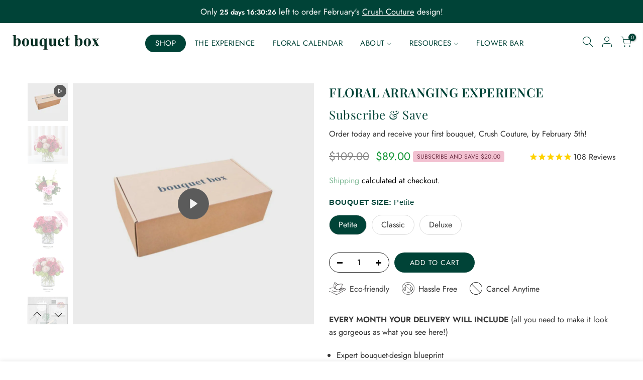

--- FILE ---
content_type: text/html; charset=utf-8
request_url: https://bouquetbox.com/products/subscribe-and-save
body_size: 43506
content:
<!doctype html>
<html class="no-js" lang="en">
<head>
<link rel='preconnect dns-prefetch' href='https://api.config-security.com/' crossorigin />
<link rel='preconnect dns-prefetch' href='https://conf.config-security.com/' crossorigin />
<link rel='preconnect dns-prefetch' href='https://whale.camera/' crossorigin />
<script>
/* >> TriplePixel :: start*/
window.TriplePixelData={TripleName:"bouquetboxllc.myshopify.com",ver:"2.11",plat:"SHOPIFY",isHeadless:false},function(W,H,A,L,E,_,B,N){function O(U,T,P,H,R){void 0===R&&(R=!1),H=new XMLHttpRequest,P?(H.open("POST",U,!0),H.setRequestHeader("Content-Type","application/json")):H.open("GET",U,!0),H.send(JSON.stringify(P||{})),H.onreadystatechange=function(){4===H.readyState&&200===H.status?(R=H.responseText,U.includes(".txt")?eval(R):P||(N[B]=R)):(299<H.status||H.status<200)&&T&&!R&&(R=!0,O(U,T-1,P))}}if(N=window,!N[H+"sn"]){N[H+"sn"]=1,L=function(){return Date.now().toString(36)+"_"+Math.random().toString(36)};try{A.setItem(H,1+(0|A.getItem(H)||0)),(E=JSON.parse(A.getItem(H+"U")||"[]")).push({u:location.href,r:document.referrer,t:Date.now(),id:L()}),A.setItem(H+"U",JSON.stringify(E))}catch(e){}var i,m,p;A.getItem('"!nC`')||(_=A,A=N,A[H]||(E=A[H]=function(t,e,a){return void 0===a&&(a=[]),"State"==t?E.s:(W=L(),(E._q=E._q||[]).push([W,t,e].concat(a)),W)},E.s="Installed",E._q=[],E.ch=W,B="configSecurityConfModel",N[B]=1,O("https://conf.config-security.com/model",5),i=L(),m=A[atob("c2NyZWVu")],_.setItem("di_pmt_wt",i),p={id:i,action:"profile",avatar:_.getItem("auth-security_rand_salt_"),time:m[atob("d2lkdGg=")]+":"+m[atob("aGVpZ2h0")],host:A.TriplePixelData.TripleName,plat:A.TriplePixelData.plat,url:window.location.href,ref:document.referrer,ver:A.TriplePixelData.ver},O("https://api.config-security.com/event",5,p),O("https://whale.camera/live/dot.txt",5)))}}("","TriplePixel",localStorage);
/* << TriplePixel :: end*/
</script>
	<!-- PANDECTES-GDPR: DO NOT MODIFY AUTO GENERATED CODE BELOW --><script id="pandectes-rules">      window.PandectesSettings = {"store":{"plan":"basic","theme":"Kalles 3.2.0","primaryLocale":"en","adminMode":false},"tsPublished":1678828195,"declaration":{"showPurpose":false,"showProvider":false,"showDateGenerated":false},"language":{"languageMode":"Single","fallbackLanguage":"en","languageDetection":"browser","languagesSupported":[]},"texts":{"managed":{"headerText":{"en":"We respect your privacy"},"consentText":{"en":"This website uses cookies to ensure you get the best experience."},"dismissButtonText":{"en":"Ok"},"linkText":{"en":"Privacy Policy"},"imprintText":{"en":"Imprint"},"preferencesButtonText":{"en":"Preferences"},"allowButtonText":{"en":"Accept All"},"denyButtonText":{"en":"Accept Minimum"},"leaveSiteButtonText":{"en":"Leave this site"},"cookiePolicyText":{"en":"Cookie policy"},"preferencesPopupTitleText":{"en":"Manage consent preferences"},"preferencesPopupIntroText":{"en":"When you visit any web site, it may store or retrieve information on your browser, mostly in the form of cookies. This information might be about you, your preferences or your device and is mostly used to make the site work as you expect it to. The information does not usually directly identify you, but it can give you a more personalized web experience."},"preferencesPopupCloseButtonText":{"en":"Close"},"preferencesPopupAcceptAllButtonText":{"en":"Accept all"},"preferencesPopupRejectAllButtonText":{"en":"Reject all"},"preferencesPopupSaveButtonText":{"en":"Save preferences & exit"},"accessSectionTitleText":{"en":"Data Portability"},"accessSectionParagraphText":{"en":"You have the right to be able to access your personal data at any time. This includes your account information, your order records as well as any GDPR related requests you have made so far. You have the right to request a full report of your data."},"rectificationSectionTitleText":{"en":"Data Rectification"},"rectificationSectionParagraphText":{"en":"You have the right to request your data to be updated whenever you think it is appropriate."},"erasureSectionTitleText":{"en":"Right to be Forgotten"},"erasureSectionParagraphText":{"en":"Use this option if you want to remove your personal and other data from our store. Keep in mind that this process will delete your account, so you will no longer be able to access or use it anymore."}},"categories":{"strictlyNecessaryCookiesTitleText":{"en":"Strictly necessary cookies"},"functionalityCookiesTitleText":{"en":"Functionality cookies"},"performanceCookiesTitleText":{"en":"Performance cookies"},"targetingCookiesTitleText":{"en":"Targeting cookies"},"unclassifiedCookiesTitleText":{"en":"Unclassified cookies"},"strictlyNecessaryCookiesDescriptionText":{"en":"These cookies are essential in order to enable you to move around the website and use its features, such as accessing secure areas of the website. Without these cookies services you have asked for, like shopping baskets or e-billing, cannot be provided."},"functionalityCookiesDescriptionText":{"en":"These cookies allow the website to remember choices you make (such as your user name, language or the region you are in) and provide enhanced, more personal features. For instance, a website may be able to provide you with local weather reports or traffic news by storing in a cookie the region in which you are currently located. These cookies can also be used to remember changes you have made to text size, fonts and other parts of web pages that you can customise. They may also be used to provide services you have asked for such as watching a video or commenting on a blog. The information these cookies collect may be anonymised and they cannot track your browsing activity on other websites."},"performanceCookiesDescriptionText":{"en":"These cookies collect information about how visitors use a website, for instance which pages visitors go to most often, and if they get error messages from web pages. These cookies don’t collect information that identifies a visitor. All information these cookies collect is aggregated and therefore anonymous. It is only used to improve how a website works."},"targetingCookiesDescriptionText":{"en":"These cookies are used to deliver adverts more relevant to you and your interests They are also used to limit the number of times you see an advertisement as well as help measure the effectiveness of the advertising campaign. They are usually placed by advertising networks with the website operator’s permission. They remember that you have visited a website and this information is shared with other organisations such as advertisers. Quite often targeting or advertising cookies will be linked to site functionality provided by the other organisation."},"unclassifiedCookiesDescriptionText":{"en":"Unclassified cookies are cookies that we are in the process of classifying, together with the providers of individual cookies."}},"auto":{"declName":{"en":"Name"},"declPath":{"en":"Path"},"declType":{"en":"Type"},"declDomain":{"en":"Domain"},"declPurpose":{"en":"Purpose"},"declProvider":{"en":"Provider"},"declRetention":{"en":"Retention"},"declFirstParty":{"en":"First-party"},"declThirdParty":{"en":"Third-party"},"cookiesDetailsText":{"en":"Cookies details"},"preferencesPopupAlwaysAllowedText":{"en":"Always allowed"},"submitButton":{"en":"Submit"},"submittingButton":{"en":"Submitting..."},"cancelButton":{"en":"Cancel"},"guestsSupportInfoText":{"en":"Please login with your customer account to further proceed."},"guestsSupportEmailPlaceholder":{"en":"E-mail address"},"guestsSupportEmailValidationError":{"en":"Email is not valid"},"guestsSupportEmailSuccessTitle":{"en":"Thank you for your request"},"guestsSupportEmailFailureTitle":{"en":"A problem occurred"},"guestsSupportEmailSuccessMessage":{"en":"If you are registered as a customer of this store, you will soon receive an email with instructions on how to proceed."},"guestsSupportEmailFailureMessage":{"en":"Your request was not submitted. Please try again and if problem persists, contact store owner for assistance."},"confirmationSuccessTitle":{"en":"Your request is verified"},"confirmationFailureTitle":{"en":"A problem occurred"},"confirmationSuccessMessage":{"en":"We will soon get back to you as to your request."},"confirmationFailureMessage":{"en":"Your request was not verified. Please try again and if problem persists, contact store owner for assistance"},"consentSectionTitleText":{"en":"Your cookie consent"},"consentSectionNoConsentText":{"en":"You have not consented to the cookies policy of this website."},"consentSectionConsentedText":{"en":"You consented to the cookies policy of this website on"},"consentStatus":{"en":"Consent preference"},"consentDate":{"en":"Consent date"},"consentId":{"en":"Consent ID"},"consentSectionChangeConsentActionText":{"en":"Change consent preference"},"accessSectionGDPRRequestsActionText":{"en":"Data subject requests"},"accessSectionAccountInfoActionText":{"en":"Personal data"},"accessSectionOrdersRecordsActionText":{"en":"Orders"},"accessSectionDownloadReportActionText":{"en":"Request export"},"rectificationCommentPlaceholder":{"en":"Describe what you want to be updated"},"rectificationCommentValidationError":{"en":"Comment is required"},"rectificationSectionEditAccountActionText":{"en":"Request an update"},"erasureSectionRequestDeletionActionText":{"en":"Request personal data deletion"}}},"library":{"previewMode":false,"fadeInTimeout":0,"defaultBlocked":7,"showLink":true,"showImprintLink":false,"enabled":true,"cookie":{"name":"_pandectes_gdpr","expiryDays":365,"secure":true},"dismissOnScroll":false,"dismissOnWindowClick":false,"dismissOnTimeout":false,"palette":{"popup":{"background":"#FFFFFF","backgroundForCalculations":{"a":1,"b":255,"g":255,"r":255},"text":"#5C5C5C"},"button":{"background":"transparent","backgroundForCalculations":{"a":1,"b":255,"g":255,"r":255},"text":"#5C5C5C","textForCalculation":{"a":1,"b":92,"g":92,"r":92},"border":"#5C5C5C"}},"content":{"href":"https://bouquetboxllc.myshopify.com/policies/privacy-policy","close":"&#10005;","target":"","logo":""},"window":"<div role=\"dialog\" aria-live=\"polite\" aria-label=\"cookieconsent\" aria-describedby=\"cookieconsent:desc\" id=\"pandectes-banner\" class=\"cc-window-wrapper cc-bottom-right-wrapper\"><div class=\"pd-cookie-banner-window cc-window {{classes}}\"><!--googleoff: all-->{{children}}<!--googleon: all--></div></div>","compliance":{"opt-both":"<div class=\"cc-compliance cc-highlight\">{{deny}}{{allow}}</div>"},"type":"opt-both","layouts":{"basic":"{{messagelink}}{{compliance}}{{close}}"},"position":"bottom-right","theme":"wired","revokable":false,"animateRevokable":false,"static":false,"autoAttach":true,"hasTransition":true,"blacklistPage":[""]},"geolocation":{"brOnly":false,"caOnly":false,"euOnly":false},"dsr":{"guestsSupport":false,"accessSectionDownloadReportAuto":false},"banner":{"resetTs":1596566654,"extraCss":"        .cc-banner-logo {max-width: 24em!important;}    @media(min-width: 768px) {.cc-window.cc-floating{max-width: 24em!important;width: 24em!important;}}    .cc-message, .cc-header, .cc-logo {text-align: center}    .cc-window-wrapper{z-index: 16777100;}    .cc-window{padding: 12px!important;z-index: 16777100;font-size: 14px!important;font-family: inherit;}    .cc-header{font-size: 14px!important;font-family: inherit;}    .pd-cp-ui{font-family: inherit; background-color: #FFFFFF;color:#5C5C5C;}    .pd-cp-btn{}    input + .pd-cp-preferences-slider{background-color: rgba(92, 92, 92, 0.3)}    .pd-cp-scrolling-section::-webkit-scrollbar{background-color: rgba(92, 92, 92, 0.3)}    input:checked + .pd-cp-preferences-slider{background-color: rgba(92, 92, 92, 1)}    .pd-cp-scrolling-section::-webkit-scrollbar-thumb {background-color: rgba(92, 92, 92, 1)}    .pd-cp-ui-close{color:#5C5C5C;}    .pd-cp-preferences-slider:before{background-color: #FFFFFF}    .pd-cp-title:before {border-color: #5C5C5C!important}    .pd-cp-preferences-slider{background-color:#5C5C5C}    .pd-cp-toggle{color:#5C5C5C!important}    @media(max-width:699px) {.pd-cp-ui-close-top svg {fill: #5C5C5C}}    .pd-cp-toggle:hover,.pd-cp-toggle:visited,.pd-cp-toggle:active{color:#5C5C5C!important}    .pd-cookie-banner-window {}  ","customJavascript":null,"showPoweredBy":false,"isActive":false,"implicitSavePreferences":false,"cookieIcon":true,"blockBots":false,"showCookiesDetails":true,"cookiesBlockedByDefault":"7","hasTransition":true,"blockingPage":false,"showOnlyLandingPage":false,"leaveSiteUrl":"https://www.google.com","linkRespectStoreLang":false},"cookies":{"0":[{"name":"cart_ver","domain":"bouquetboxllc.myshopify.com","path":"/","provider":"Shopify","firstParty":true,"retention":"1 day(s)","purpose":{"en":"Used in connection with shopping cart."}},{"name":"_secure_session_id","domain":"bouquetboxllc.myshopify.com","path":"/","provider":"Shopify","firstParty":true,"retention":"1 day(s)","purpose":{"en":"Used in connection with navigation through a storefront."}},{"name":"cart_currency","domain":"bouquetbox.com","path":"/","provider":"Shopify","firstParty":true,"retention":"1 year(s)","purpose":{"en":"The cookie is necessary for the secure checkout and payment function on the website. This function is provided by shopify.com."}},{"name":"_secure_session_id","domain":"bouquetbox.com","path":"/","provider":"Shopify","firstParty":true,"retention":"1 year(s)","purpose":{"en":"Used in connection with navigation through a storefront."}}],"1":[{"name":"__cfduid","domain":".myshopify.com","path":"/","provider":"CloudFlare","firstParty":true,"retention":"1 day(s)","purpose":{"en":"Cookie is placed by CloudFlare to Identify trusted web traffic."}},{"name":"secure_customer_sig","domain":"bouquetboxllc.myshopify.com","path":"/","provider":"Shopify","firstParty":true,"retention":"1 day(s)","purpose":{"en":""}},{"name":"cart_sig","domain":"bouquetboxllc.myshopify.com","path":"/","provider":"Shopify","firstParty":true,"retention":"1 day(s)","purpose":{"en":"Shopify analytics."}},{"name":"secure_customer_sig","domain":"bouquetbox.com","path":"/","provider":"Shopify","firstParty":true,"retention":"1 year(s)","purpose":{"en":""}},{"name":"_pandectes_gdpr","domain":"bouquetbox.com","path":"/","provider":"Pandectes","firstParty":true,"retention":"1 year(s)","purpose":{"en":"Used for the functionality of the cookies consent banner."}}],"2":[{"name":"_shopify_y","domain":".bouquetboxllc.myshopify.com","path":"/","provider":"Shopify","firstParty":true,"retention":"1 day(s)","purpose":{"en":"Shopify analytics."}},{"name":"_orig_referrer","domain":".bouquetboxllc.myshopify.com","path":"/","provider":"Shopify","firstParty":true,"retention":"1 day(s)","purpose":{"en":"Tracks landing pages."}},{"name":"_landing_page","domain":".bouquetboxllc.myshopify.com","path":"/","provider":"Shopify","firstParty":true,"retention":"1 day(s)","purpose":{"en":"Tracks landing pages."}},{"name":"_shopify_s","domain":"bouquetboxllc.myshopify.com","path":"/","provider":"Shopify","firstParty":true,"retention":"1 day(s)","purpose":{"en":"Shopify analytics."}},{"name":"_shopify_fs","domain":"bouquetboxllc.myshopify.com","path":"/","provider":"Shopify","firstParty":true,"retention":"1 day(s)","purpose":{"en":"Shopify analytics."}},{"name":"_shopify_sa_t","domain":"bouquetboxllc.myshopify.com","path":"/","provider":"Shopify","firstParty":true,"retention":"1 day(s)","purpose":{"en":"Shopify analytics relating to marketing & referrals."}},{"name":"_shopify_sa_p","domain":"bouquetboxllc.myshopify.com","path":"/","provider":"Shopify","firstParty":true,"retention":"1 day(s)","purpose":{"en":"Shopify analytics relating to marketing & referrals."}},{"name":"_ga","domain":".myshopify.com","path":"/","provider":"Google","firstParty":true,"retention":"1 day(s)","purpose":{"en":"Cookie is set by Google Analytics with unknown functionality"}},{"name":"_gid","domain":".myshopify.com","path":"/","provider":"Google","firstParty":true,"retention":"1 day(s)","purpose":{"en":"Cookie is placed by Google Analytics to count and track pageviews."}},{"name":"_gat","domain":".myshopify.com","path":"/","provider":"Google","firstParty":true,"retention":"1 day(s)","purpose":{"en":"Cookie is placed by Google Analytics to filter requests from bots."}},{"name":"_ga","domain":".bouquetbox.com","path":"/","provider":"Google","firstParty":true,"retention":"1 year(s)","purpose":{"en":"Cookie is set by Google Analytics with unknown functionality"}},{"name":"_gat","domain":".bouquetbox.com","path":"/","provider":"Google","firstParty":true,"retention":"1 year(s)","purpose":{"en":"Cookie is placed by Google Analytics to filter requests from bots."}},{"name":"_gid","domain":".bouquetbox.com","path":"/","provider":"Google","firstParty":true,"retention":"1 year(s)","purpose":{"en":"Cookie is placed by Google Analytics to count and track pageviews."}},{"name":"_shopify_s","domain":".bouquetbox.com","path":"/","provider":"Shopify","firstParty":true,"retention":"1 year(s)","purpose":{"en":"Shopify analytics."}},{"name":"_shopify_sa_p","domain":".bouquetbox.com","path":"/","provider":"Shopify","firstParty":true,"retention":"1 year(s)","purpose":{"en":"Shopify analytics relating to marketing & referrals."}},{"name":"_landing_page","domain":".bouquetbox.com","path":"/","provider":"Shopify","firstParty":true,"retention":"1 year(s)","purpose":{"en":"Tracks landing pages."}},{"name":"_y","domain":".bouquetbox.com","path":"/","provider":"Shopify","firstParty":true,"retention":"1 year(s)","purpose":{"en":"Shopify analytics."}},{"name":"_orig_referrer","domain":".bouquetbox.com","path":"/","provider":"Shopify","firstParty":true,"retention":"1 year(s)","purpose":{"en":"Tracks landing pages."}},{"name":"_s","domain":".bouquetbox.com","path":"/","provider":"Shopify","firstParty":true,"retention":"1 year(s)","purpose":{"en":"Shopify analytics."}},{"name":"_shopify_y","domain":".bouquetbox.com","path":"/","provider":"Shopify","firstParty":true,"retention":"1 year(s)","purpose":{"en":"Shopify analytics."}},{"name":"_shopify_sa_t","domain":".bouquetbox.com","path":"/","provider":"Shopify","firstParty":true,"retention":"1 year(s)","purpose":{"en":"Shopify analytics relating to marketing & referrals."}}],"4":[{"name":"_y","domain":".bouquetboxllc.myshopify.com","path":"/","provider":"Shopify","firstParty":true,"retention":"1 day(s)","purpose":{"en":"Shopify analytics."}},{"name":"_s","domain":"bouquetboxllc.myshopify.com","path":"/","provider":"Shopify","firstParty":true,"retention":"1 day(s)","purpose":{"en":"Shopify analytics."}},{"name":"_fbp","domain":".bouquetbox.com","path":"/","provider":"Facebook","firstParty":true,"retention":"1 year(s)","purpose":{"en":"Cookie is placed by Facebook to track visits across websites."}},{"name":"__kla_id","domain":"bouquetbox.com","path":"/","provider":"Klaviyo","firstParty":true,"retention":"1 year(s)","purpose":{"en":"Tracks when someone clicks through a Klaviyo email to your website"}},{"name":"_pin_unauth","domain":".bouquetbox.com","path":"/","provider":"Pinterest","firstParty":true,"retention":"1 year(s)","purpose":{"en":""}},{"name":"_gcl_au","domain":".bouquetbox.com","path":"/","provider":"Google","firstParty":true,"retention":"1 year(s)","purpose":{"en":"Cookie is placed by Google Tag Manager to track conversions."}}],"8":[{"name":"localization","domain":"bouquetbox.com","path":"/","provider":"Unknown","firstParty":true,"retention":"1 year(s)","purpose":{"en":""}}]},"blocker":{"isActive":true,"googleConsentMode":{"id":"","isActive":false,"adStorageCategory":4,"analyticsStorageCategory":2,"personalizationStorageCategory":8,"functionalityStorageCategory":8,"securityStorageCategory":8,"redactData":false},"facebookPixel":{"id":"","isActive":false,"ldu":false},"rakuten":{"isActive":false,"cmp":false,"ccpa":false},"defaultBlocked":7,"patterns":{"whiteList":[],"blackList":{"1":[],"2":[],"4":[],"8":[]},"iframesWhiteList":[],"iframesBlackList":{"1":[],"2":[],"4":[],"8":[]},"beaconsWhiteList":[],"beaconsBlackList":{"1":[],"2":[],"4":[],"8":[]}}}}      !function(){"use strict";window.PandectesRules=window.PandectesRules||{},window.PandectesRules.manualBlacklist={1:[],2:[],4:[]},window.PandectesRules.blacklistedIFrames={1:[],2:[],4:[]},window.PandectesRules.blacklistedCss={1:[],2:[],4:[]},window.PandectesRules.blacklistedBeacons={1:[],2:[],4:[]};var e="javascript/blocked",t="_pandectes_gdpr";function r(e){return new RegExp(e.replace(/[/\\.+?$()]/g,"\\$&").replace("*","(.*)"))}var n=function(e){try{return JSON.parse(e)}catch(e){return!1}},a=function(e){var t=arguments.length>1&&void 0!==arguments[1]?arguments[1]:"log",r=new URLSearchParams(window.location.search);r.get("rules_debug")&&console[t]("PandectesRules: ".concat(e))};function s(e,t){var r=Object.keys(e);if(Object.getOwnPropertySymbols){var n=Object.getOwnPropertySymbols(e);t&&(n=n.filter((function(t){return Object.getOwnPropertyDescriptor(e,t).enumerable}))),r.push.apply(r,n)}return r}function i(e){for(var t=1;t<arguments.length;t++){var r=null!=arguments[t]?arguments[t]:{};t%2?s(Object(r),!0).forEach((function(t){o(e,t,r[t])})):Object.getOwnPropertyDescriptors?Object.defineProperties(e,Object.getOwnPropertyDescriptors(r)):s(Object(r)).forEach((function(t){Object.defineProperty(e,t,Object.getOwnPropertyDescriptor(r,t))}))}return e}function o(e,t,r){return t in e?Object.defineProperty(e,t,{value:r,enumerable:!0,configurable:!0,writable:!0}):e[t]=r,e}function c(e,t){return function(e){if(Array.isArray(e))return e}(e)||function(e,t){var r=null==e?null:"undefined"!=typeof Symbol&&e[Symbol.iterator]||e["@@iterator"];if(null==r)return;var n,a,s=[],i=!0,o=!1;try{for(r=r.call(e);!(i=(n=r.next()).done)&&(s.push(n.value),!t||s.length!==t);i=!0);}catch(e){o=!0,a=e}finally{try{i||null==r.return||r.return()}finally{if(o)throw a}}return s}(e,t)||u(e,t)||function(){throw new TypeError("Invalid attempt to destructure non-iterable instance.\nIn order to be iterable, non-array objects must have a [Symbol.iterator]() method.")}()}function l(e){return function(e){if(Array.isArray(e))return d(e)}(e)||function(e){if("undefined"!=typeof Symbol&&null!=e[Symbol.iterator]||null!=e["@@iterator"])return Array.from(e)}(e)||u(e)||function(){throw new TypeError("Invalid attempt to spread non-iterable instance.\nIn order to be iterable, non-array objects must have a [Symbol.iterator]() method.")}()}function u(e,t){if(e){if("string"==typeof e)return d(e,t);var r=Object.prototype.toString.call(e).slice(8,-1);return"Object"===r&&e.constructor&&(r=e.constructor.name),"Map"===r||"Set"===r?Array.from(e):"Arguments"===r||/^(?:Ui|I)nt(?:8|16|32)(?:Clamped)?Array$/.test(r)?d(e,t):void 0}}function d(e,t){(null==t||t>e.length)&&(t=e.length);for(var r=0,n=new Array(t);r<t;r++)n[r]=e[r];return n}var f="Pandectes"===window.navigator.userAgent;a("userAgent -> ".concat(window.navigator.userAgent.substring(0,50)));var p=function(){var e,r=arguments.length>0&&void 0!==arguments[0]?arguments[0]:t,a="; "+document.cookie,s=a.split("; "+r+"=");if(s.length<2)e={};else{var i=s.pop(),o=i.split(";");e=window.atob(o.shift())}var c=n(e);return!1!==c?c:e}(),g=window.PandectesSettings,h=g.banner.isActive,y=g.blocker.defaultBlocked,b=p&&null!==p.preferences&&void 0!==p.preferences?p.preferences:null,v=h?null===b?y:b:0,m={1:0==(1&v),2:0==(2&v),4:0==(4&v)},w=window.PandectesSettings.blocker.patterns,k=w.blackList,L=w.whiteList,P=w.iframesBlackList,C=w.iframesWhiteList,A=w.beaconsBlackList,S=w.beaconsWhiteList,_={blackList:[],whiteList:[],iframesBlackList:{1:[],2:[],4:[],8:[]},iframesWhiteList:[],beaconsBlackList:{1:[],2:[],4:[],8:[]},beaconsWhiteList:[]};[1,2,4].map((function(e){var t;m[e]||((t=_.blackList).push.apply(t,l(k[e].length?k[e].map(r):[])),_.iframesBlackList[e]=P[e].length?P[e].map(r):[],_.beaconsBlackList[e]=A[e].length?A[e].map(r):[])})),_.whiteList=L.length?L.map(r):[],_.iframesWhiteList=C.length?C.map(r):[],_.beaconsWhiteList=S.length?S.map(r):[];var B={scripts:[],iframes:{1:[],2:[],4:[]},beacons:{1:[],2:[],4:[]},css:{1:[],2:[],4:[]}},E=function(t,r){return t&&(!r||r!==e)&&(!_.blackList||_.blackList.some((function(e){return e.test(t)})))&&(!_.whiteList||_.whiteList.every((function(e){return!e.test(t)})))},O=function(e){var t=e.getAttribute("src");return _.blackList&&_.blackList.every((function(e){return!e.test(t)}))||_.whiteList&&_.whiteList.some((function(e){return e.test(t)}))},I=function(e,t){var r=_.iframesBlackList[t],n=_.iframesWhiteList;return e&&(!r||r.some((function(t){return t.test(e)})))&&(!n||n.every((function(t){return!t.test(e)})))},R=function(e,t){var r=_.beaconsBlackList[t],n=_.beaconsWhiteList;return e&&(!r||r.some((function(t){return t.test(e)})))&&(!n||n.every((function(t){return!t.test(e)})))},j=new MutationObserver((function(e){for(var t=0;t<e.length;t++)for(var r=e[t].addedNodes,n=0;n<r.length;n++){var a=r[n],s=a.dataset&&a.dataset.cookiecategory;if(1===a.nodeType&&"LINK"===a.tagName){var i=a.dataset&&a.dataset.href;if(i&&s)switch(s){case"functionality":case"C0001":B.css[1].push(i);break;case"performance":case"C0002":B.css[2].push(i);break;case"targeting":case"C0003":B.css[4].push(i)}}}})),x=new MutationObserver((function(t){for(var r=0;r<t.length;r++)for(var n=t[r].addedNodes,a=function(t){var r=n[t],a=r.src||r.dataset&&r.dataset.src,s=r.dataset&&r.dataset.cookiecategory;if(1===r.nodeType&&"IFRAME"===r.tagName){if(a){var i=!1;I(a,1)||"functionality"===s||"C0001"===s?(i=!0,B.iframes[1].push(a)):I(a,2)||"performance"===s||"C0002"===s?(i=!0,B.iframes[2].push(a)):(I(a,4)||"targeting"===s||"C0003"===s)&&(i=!0,B.iframes[4].push(a)),i&&(r.removeAttribute("src"),r.setAttribute("data-src",a))}}else if(1===r.nodeType&&"IMG"===r.tagName){if(a){var o=!1;R(a,1)?(o=!0,B.beacons[1].push(a)):R(a,2)?(o=!0,B.beacons[2].push(a)):R(a,4)&&(o=!0,B.beacons[4].push(a)),o&&(r.removeAttribute("src"),r.setAttribute("data-src",a))}}else if(1===r.nodeType&&"LINK"===r.tagName){var c=r.dataset&&r.dataset.href;if(c&&s)switch(s){case"functionality":case"C0001":B.css[1].push(c);break;case"performance":case"C0002":B.css[2].push(c);break;case"targeting":case"C0003":B.css[4].push(c)}}else if(1===r.nodeType&&"SCRIPT"===r.tagName){var l=r.type,u=!1;if(E(a,l))u=!0;else if(a&&s)switch(s){case"functionality":case"C0001":u=!0,window.PandectesRules.manualBlacklist[1].push(a);break;case"performance":case"C0002":u=!0,window.PandectesRules.manualBlacklist[2].push(a);break;case"targeting":case"C0003":u=!0,window.PandectesRules.manualBlacklist[4].push(a)}if(u){B.scripts.push([r,l]),r.type=e;r.addEventListener("beforescriptexecute",(function t(n){r.getAttribute("type")===e&&n.preventDefault(),r.removeEventListener("beforescriptexecute",t)})),r.parentElement&&r.parentElement.removeChild(r)}}},s=0;s<n.length;s++)a(s)})),T=document.createElement,N={src:Object.getOwnPropertyDescriptor(HTMLScriptElement.prototype,"src"),type:Object.getOwnPropertyDescriptor(HTMLScriptElement.prototype,"type")};window.PandectesRules.unblockCss=function(e){var t=B.css[e]||[];t.length&&a("Unblocking CSS for ".concat(e)),t.forEach((function(e){var t=document.querySelector('link[data-href^="'.concat(e,'"]'));t.removeAttribute("data-href"),t.href=e})),B.css[e]=[]},window.PandectesRules.unblockIFrames=function(e){var t=B.iframes[e]||[];t.length&&a("Unblocking IFrames for ".concat(e)),_.iframesBlackList[e]=[],t.forEach((function(e){var t=document.querySelector('iframe[data-src^="'.concat(e,'"]'));t.removeAttribute("data-src"),t.src=e})),B.iframes[e]=[]},window.PandectesRules.unblockBeacons=function(e){var t=B.beacons[e]||[];t.length&&a("Unblocking Beacons for ".concat(e)),_.beaconsBlackList[e]=[],t.forEach((function(e){var t=document.querySelector('img[data-src^="'.concat(e,'"]'));t.removeAttribute("data-src"),t.src=e})),B.beacons[e]=[]},window.PandectesRules.unblock=function(t){t.length<1?(_.blackList=[],_.whiteList=[],_.iframesBlackList=[],_.iframesWhiteList=[]):(_.blackList&&(_.blackList=_.blackList.filter((function(e){return t.every((function(t){return"string"==typeof t?!e.test(t):t instanceof RegExp?e.toString()!==t.toString():void 0}))}))),_.whiteList&&(_.whiteList=[].concat(l(_.whiteList),l(t.map((function(e){if("string"==typeof e){var t=".*"+r(e)+".*";if(_.whiteList.every((function(e){return e.toString()!==t.toString()})))return new RegExp(t)}else if(e instanceof RegExp&&_.whiteList.every((function(t){return t.toString()!==e.toString()})))return e;return null})).filter(Boolean)))));for(var n=document.querySelectorAll('script[type="'.concat(e,'"]')),s=0;s<n.length;s++){var i=n[s];O(i)&&(B.scripts.push([i,"application/javascript"]),i.parentElement.removeChild(i))}var o=0;l(B.scripts).forEach((function(e,t){var r=c(e,2),n=r[0],a=r[1];if(O(n)){for(var s=document.createElement("script"),i=0;i<n.attributes.length;i++){var l=n.attributes[i];"src"!==l.name&&"type"!==l.name&&s.setAttribute(l.name,n.attributes[i].value)}s.setAttribute("src",n.src),s.setAttribute("type",a||"application/javascript"),document.head.appendChild(s),B.scripts.splice(t-o,1),o++}})),0==_.blackList.length&&0===_.iframesBlackList[1].length&&0===_.iframesBlackList[2].length&&0===_.iframesBlackList[4].length&&0===_.beaconsBlackList[1].length&&0===_.beaconsBlackList[2].length&&0===_.beaconsBlackList[4].length&&(a("Disconnecting observers"),x.disconnect(),j.disconnect())};var D=window.PandectesSettings.blocker,M=setInterval((function(){window.Shopify&&(clearInterval(M),window.Shopify.loadFeatures&&window.Shopify.loadFeatures([{name:"consent-tracking-api",version:"0.1"}],(function(e){if(e)a("CustomerPrivacy API -> failed to load","warning");else if(a("CustomerPrivacy API -> loaded successfully"),(f||(0==(2&v)||0==(4&v)))&&window.Shopify.customerPrivacy.setTrackingConsent(!0,(function(e){e&&e.error?a("CustomerPrivacy API -> failed to allow tracking","error"):a("CustomerPrivacy API (Rules) -> tracking allowed")})),D.gpcIsActive&&"CCPA"===window.Shopify.customerPrivacy.getRegulation()){var t=navigator.globalPrivacyControl;void 0!==t?window.Shopify.customerPrivacy.setCCPAConsent(!t,(function(e){e&&e.error?a("CustomerPrivacy API -> failed to set CCPA consent","error"):a("CustomerPrivacy API (Rules) -> CCPA data sell "+(t?"disallowed":"allowed"))})):a("navigator.globalPrivacyControl is not set")}})))}),10),W=window.PandectesSettings,z=W.banner.isActive,F=W.blocker.googleConsentMode,U=F.isActive,q=F.customEvent,H=F.redactData,$=F.urlPassthrough,G=F.adStorageCategory,K=F.analyticsStorageCategory,J=F.functionalityStorageCategory,Y=F.personalizationStorageCategory,Q=F.securityStorageCategory;function V(){window.dataLayer.push(arguments)}window.dataLayer=window.dataLayer||[];var X,Z,ee={hasInitialized:!1,ads_data_redaction:!1,url_passthrough:!1,storage:{ad_storage:"granted",analytics_storage:"granted",functionality_storage:"granted",personalization_storage:"granted",security_storage:"granted",wait_for_update:500}};if(z&&U){var te=0==(v&G)?"granted":"denied",re=0==(v&K)?"granted":"denied",ne=0==(v&J)?"granted":"denied",ae=0==(v&Y)?"granted":"denied",se=0==(v&Q)?"granted":"denied";ee.hasInitialized=!0,ee.ads_data_redaction="denied"===te&&H,ee.url_passthrough=$,ee.storage.ad_storage=te,ee.storage.analytics_storage=re,ee.storage.functionality_storage=ne,ee.storage.personalization_storage=ae,ee.storage.security_storage=se,ee.ads_data_redaction&&V("set","ads_data_redaction",ee.ads_data_redaction),ee.url_passthrough&&V("set","url_passthrough",ee.url_passthrough),V("consent","default",ee.storage),q&&(Z=7===(X=v)?"deny":0===X?"allow":"mixed",window.dataLayer.push({event:"Pandectes_Consent_Update",pandectes_status:Z,pandectes_categories:{C0000:"allow",C0001:m[1]?"allow":"deny",C0002:m[2]?"allow":"deny",C0003:m[4]?"allow":"deny"}})),a("Google consent mode initialized")}window.PandectesRules.gcm=ee;var ie=window.PandectesSettings,oe=ie.banner.isActive,ce=ie.blocker.isActive;a("Blocker -> "+(ce?"Active":"Inactive")),a("Banner -> "+(oe?"Active":"Inactive")),a("ActualPrefs -> "+v);var le=null===b&&/\/checkouts\//.test(window.location.pathname);0!==v&&!1===f&&ce&&!le?(a("Blocker will execute"),document.createElement=function(){for(var t=arguments.length,r=new Array(t),n=0;n<t;n++)r[n]=arguments[n];if("script"!==r[0].toLowerCase())return T.bind?T.bind(document).apply(void 0,r):T;var a=T.bind(document).apply(void 0,r);try{Object.defineProperties(a,{src:i(i({},N.src),{},{set:function(t){E(t,a.type)&&N.type.set.call(this,e),N.src.set.call(this,t)}}),type:i(i({},N.type),{},{get:function(){var t=N.type.get.call(this);return t===e||E(this.src,t)?null:t},set:function(t){var r=E(a.src,a.type)?e:t;N.type.set.call(this,r)}})}),a.setAttribute=function(t,r){if("type"===t){var n=E(a.src,a.type)?e:r;N.type.set.call(a,n)}else"src"===t?(E(r,a.type)&&N.type.set.call(a,e),N.src.set.call(a,r)):HTMLScriptElement.prototype.setAttribute.call(a,t,r)}}catch(e){console.warn("Yett: unable to prevent script execution for script src ",a.src,".\n",'A likely cause would be because you are using a third-party browser extension that monkey patches the "document.createElement" function.')}return a},x.observe(document.documentElement,{childList:!0,subtree:!0}),j.observe(document.documentElement,{childList:!0,subtree:!0})):a("Blocker will not execute")}();
</script>
  <meta charset="utf-8">
  <meta name="viewport" content="width=device-width, initial-scale=1, shrink-to-fit=no, user-scalable=no">
  <meta name="theme-color" content="#004337">
  <meta name="format-detection" content="telephone=no">
  <meta name="google-site-verification" content="g4vTaRGw74T5zp6Ub6UF4FM2yzPePpb11ZYOXXpbURE"/>
  <meta name="facebook-domain-verification" content="5vikeryh3xlwyxw6o244tm3ygc7xgk" />
  <!-- Google Tag Manager -->
  <script>
    (function(w,d,s,l,i){w[l]=w[l]||[];w[l].push({'gtm.start':
    new Date().getTime(),event:'gtm.js'});var f=d.getElementsByTagName(s)[0],
    j=d.createElement(s),dl=l!='dataLayer'?'&l='+l:'';j.async=true;j.src=
    'https://www.googletagmanager.com/gtm.js?id='+i+dl;f.parentNode.insertBefore(j,f);
    })(window,document,'script','dataLayer','GTM-KVGJQ77');
  </script>
  <!-- End Google Tag Manager -->
  <link rel="canonical" href="https://bouquetbox.com/products/subscribe-and-save">
  <link rel="prefetch" as="document" href="https://bouquetbox.com">
  <link rel="dns-prefetch" href="https://cdn.shopify.com" crossorigin>
  <link rel="preconnect" href="https://cdn.shopify.com" crossorigin>
  <link rel="preconnect" href="https://monorail-edge.shopifysvc.com">
<link rel="dns-prefetch" href="https://fonts.shopifycdn.com" crossorigin>
    <link rel="preconnect" href="https://fonts.shopify.com" crossorigin>
    <link rel="preload" as="font" href="//bouquetbox.com/cdn/fonts/jost/jost_n4.d47a1b6347ce4a4c9f437608011273009d91f2b7.woff2" type="font/woff2" crossorigin>
    <link rel="preload" as="font" href="//bouquetbox.com/cdn/fonts/playfair_display/playfairdisplay_n4.9980f3e16959dc89137cc1369bfc3ae98af1deb9.woff2" type="font/woff2" crossorigin>
    <link rel="preload" as="font" href="//bouquetbox.com/cdn/fonts/playfair_display/playfairdisplay_n7.592b3435e0fff3f50b26d410c73ae7ec893f6910.woff2" type="font/woff2" crossorigin><link rel="preload" as="style" href="//bouquetbox.com/cdn/shop/t/19/assets/pre_theme.min.css?v=19286471172499949501647033902">
  <link rel="preload" as="style" href="//bouquetbox.com/cdn/shop/t/19/assets/theme.css?enable_css_minification=1&v=3956490526974947201763158127"><title>Flower Subscription Service | Bouquet Box by Courtney Sixx</title><meta name="description" content="Bouquet Box offers one of the FIRST at-home DIY flower arrangement kits to build your own custom bouquet. Better yet we offer a subscription to make sure you get to not only enjoy the flower-arranging experience but also have beautiful fresh blooms, every month."><link rel="shortcut icon" type="image/png" href="//bouquetbox.com/cdn/shop/files/fav-icon_32x.gif?v=1647045244"><link rel="apple-touch-icon-precomposed" type="image/png" sizes="152x152" href="//bouquetbox.com/cdn/shop/files/fav-icon_152x.gif?v=1647045244"><!-- social-meta-tags.liquid --><meta name="keywords" content="Subscribe &amp; Save,Bouquet Box,bouquetbox.com"/><meta name="author" content="The4"><meta property="og:site_name" content="Bouquet Box">
<meta property="og:url" content="https://bouquetbox.com/products/subscribe-and-save">
<meta property="og:title" content="Subscribe & Save">
<meta property="og:type" content="og:product">
<meta property="og:description" content="Bouquet Box offers one of the FIRST at-home DIY flower arrangement kits to build your own custom bouquet. Better yet we offer a subscription to make sure you get to not only enjoy the flower-arranging experience but also have beautiful fresh blooms, every month."><meta property="product:price:amount" content="89.00">
  <meta property="product:price:amount" content="USD"><meta property="og:image" content="http://bouquetbox.com/cdn/shop/files/2026-FEB-FEATUR-opt_1200x1200.jpg?v=1768430215"><meta property="og:image" content="http://bouquetbox.com/cdn/shop/files/2026-FEB-PETITE-NEW_1200x1200.jpg?v=1768430215"><meta property="og:image" content="http://bouquetbox.com/cdn/shop/files/2026-FEB-CLASSIC_1200x1200.jpg?v=1768430215"><meta property="og:image:secure_url" content="https://bouquetbox.com/cdn/shop/files/2026-FEB-FEATUR-opt_1200x1200.jpg?v=1768430215"><meta property="og:image:secure_url" content="https://bouquetbox.com/cdn/shop/files/2026-FEB-PETITE-NEW_1200x1200.jpg?v=1768430215"><meta property="og:image:secure_url" content="https://bouquetbox.com/cdn/shop/files/2026-FEB-CLASSIC_1200x1200.jpg?v=1768430215"><meta name="twitter:site" content="@bouquetbox"><meta name="twitter:card" content="summary_large_image">
<meta name="twitter:title" content="Subscribe & Save">
<meta name="twitter:description" content="Bouquet Box offers one of the FIRST at-home DIY flower arrangement kits to build your own custom bouquet. Better yet we offer a subscription to make sure you get to not only enjoy the flower-arranging experience but also have beautiful fresh blooms, every month.">
<link href="//bouquetbox.com/cdn/shop/t/19/assets/pre_theme.min.css?v=19286471172499949501647033902" rel="stylesheet" type="text/css" media="all" /><link rel="preload" as="script" href="//bouquetbox.com/cdn/shop/t/19/assets/lazysizes.min.js?v=36113997772709414851647033888">
<link rel="preload" as="script" href="//bouquetbox.com/cdn/shop/t/19/assets/nt_vendor2.min.js?v=129753551876978933221647033897">
<script>document.documentElement.className = document.documentElement.className.replace('no-js', 'yes-js');const t_name = "product",designMode = false,t_cartCount = 0,t_shop_currency = "USD", t_moneyFormat = "${{amount}}", t_cart_url = "\/cart",t_cartadd_url = "\/cart\/add",t_cartchange_url = "\/cart\/change", pr_re_url = "\/recommendations\/products"; function onloadt4relcss(_this) {_this.onload=null;_this.rel='stylesheet'} (function () {window.onpageshow = function() {if (performance.navigation.type === 2) {document.dispatchEvent(new CustomEvent('cart:refresh'))} }; })();
var T4stt_str = { 
  "PleaseChoosePrOptions":"Please select some product options before adding this product to your cart.", 
  "will_not_ship":"Will not ship until \u003cspan class=\"jsnt\"\u003e{{date}}\u003c\/span\u003e",
  "will_stock_after":"Will be in stock after \u003cspan class=\"jsnt\"\u003e{{date}}\u003c\/span\u003e",
  "replace_item_atc":"Replace item",
  "replace_item_pre":"Replace item",
  "added_to_cart": "Product was successfully added to your cart.",
  "view_cart": "View cart",
  "continue_shopping": "Continue Shopping",
  "save_js":"-[sale]%",
  "save2_js":"SAVE [sale]%",
  "save3_js":"SUBSCRIBE AND SAVE [sale]","bannerCountdown":"%D days %H:%M:%S",
  "prItemCountdown":"%D Days %H:%M:%S",
  "countdown_days":"days",
  "countdown_hours":"hr",
  "countdown_mins":"min",
  "countdown_sec":"sc",
  "multiple_rates": "We found [number_of_rates] shipping rates available for [address], starting at [rate].",
  "one_rate": "We found one shipping rate available for [address].",
  "no_rates": "Sorry, we do not ship to this destination.",
  "rate_value": "[rate_title] at [rate]",
  "agree_checkout": "You must agree with the terms and conditions of sales to check out.",
  "added_text_cp":"Compare products"
};
</script>
<link rel="preload" href="//bouquetbox.com/cdn/shop/t/19/assets/style.min.css?v=30959773411815950511647033915" as="style" onload="onloadt4relcss(this)"><link href="//bouquetbox.com/cdn/shop/t/19/assets/theme.css?enable_css_minification=1&amp;v=3956490526974947201763158127" rel="stylesheet" type="text/css" media="all" /><link rel="preload" as="style" href="//bouquetbox.com/cdn/shop/t/19/assets/custom.css?v=81714528303996572711703200693"><link href="//bouquetbox.com/cdn/shop/t/19/assets/custom.css?v=81714528303996572711703200693" rel="stylesheet" type="text/css" media="all" /><link rel="preload" href="//bouquetbox.com/cdn/shop/t/19/assets/line-awesome.min.css?v=36930450349382045261647033891" as="style" onload="onloadt4relcss(this)">
<script id="js_lzt4" src="//bouquetbox.com/cdn/shop/t/19/assets/lazysizes.min.js?v=36113997772709414851647033888" defer="defer"></script>
<script src="//bouquetbox.com/cdn/shop/t/19/assets/nt_vendor2.min.js?v=129753551876978933221647033897" defer="defer" id="js_ntt4"
  data-theme='//bouquetbox.com/cdn/shop/t/19/assets/nt_theme.min.js?v=22424813214095534691647033896'
  data-stt='//bouquetbox.com/cdn/shop/t/19/assets/nt_settings.js?enable_js_minification=1&v=12288164465028140121671240075'
  data-cat='//bouquetbox.com/cdn/shop/t/19/assets/cat.min.js?v=85824874584819358021647033847' 
  data-sw='//bouquetbox.com/cdn/shop/t/19/assets/swatch.min.js?v=41515934369122384541652778044'
  data-prjs='//bouquetbox.com/cdn/shop/t/19/assets/produc.min.js?v=66856717831304081821647033903' 
  data-mail='//bouquetbox.com/cdn/shop/t/19/assets/platform_mail.min.js?v=120104920183136925081647033901'
  data-my='//bouquetbox.com/cdn/shop/t/19/assets/my.js?v=111603181540343972631647033893' data-cusp='//bouquetbox.com/cdn/shop/t/19/assets/my.js?v=111603181540343972631647033893' data-cur='//bouquetbox.com/cdn/shop/t/19/assets/my.js?v=111603181540343972631647033893' data-mdl='//bouquetbox.com/cdn/shop/t/19/assets/module.min.js?v=72712877271928395091647033892'
  data-map='//bouquetbox.com/cdn/shop/t/19/assets/maplace.min.js?v=123640464312137447171647033891'
  data-time='//bouquetbox.com/cdn/shop/t/19/assets/spacetime.min.js?v=5456'
  data-ins='//bouquetbox.com/cdn/shop/t/19/assets/nt_instagram.min.js?v=67982783334426809631647033895'
  data-user='//bouquetbox.com/cdn/shop/t/19/assets/interactable.min.js?v=144986550739491139891647033860'
  data-add='//s7.addthis.com/js/300/addthis_widget.js#pubid=ra-56efaa05a768bd19'
  data-klaviyo='//www.klaviyo.com/media/js/public/klaviyo_subscribe.js'
  data-font='iconKalles , fakalles , Pe-icon-7-stroke , Font Awesome 5 Free:n9'
  data-fm=''
  data-spcmn='//bouquetbox.com/cdn/shopifycloud/storefront/assets/themes_support/shopify_common-5f594365.js'
  data-cust='//bouquetbox.com/cdn/shop/t/19/assets/customerclnt.min.js?v=3252781937110261681647033850'
  data-cusjs='none'
  data-desadm='//bouquetbox.com/cdn/shop/t/19/assets/des_adm.min.js?v=68365964646950340461647033852'
  data-otherryv='//bouquetbox.com/cdn/shop/t/19/assets/reviewOther.js?enable_js_minification=1&v=72029929378534401331647033911'></script><script>window.performance && window.performance.mark && window.performance.mark('shopify.content_for_header.start');</script><meta name="google-site-verification" content="KYG6225qflZIByxpD1Zjhbne6GLgSrHOLvhtY9hUuZ0">
<meta id="shopify-digital-wallet" name="shopify-digital-wallet" content="/40445673623/digital_wallets/dialog">
<meta name="shopify-checkout-api-token" content="e2e348a0254061971e5c6d2609318741">
<link rel="alternate" type="application/json+oembed" href="https://bouquetbox.com/products/subscribe-and-save.oembed">
<script async="async" src="/checkouts/internal/preloads.js?locale=en-US"></script>
<link rel="preconnect" href="https://shop.app" crossorigin="anonymous">
<script async="async" src="https://shop.app/checkouts/internal/preloads.js?locale=en-US&shop_id=40445673623" crossorigin="anonymous"></script>
<script id="apple-pay-shop-capabilities" type="application/json">{"shopId":40445673623,"countryCode":"US","currencyCode":"USD","merchantCapabilities":["supports3DS"],"merchantId":"gid:\/\/shopify\/Shop\/40445673623","merchantName":"Bouquet Box","requiredBillingContactFields":["postalAddress","email","phone"],"requiredShippingContactFields":["postalAddress","email","phone"],"shippingType":"shipping","supportedNetworks":["visa","masterCard","amex","discover","elo","jcb"],"total":{"type":"pending","label":"Bouquet Box","amount":"1.00"},"shopifyPaymentsEnabled":true,"supportsSubscriptions":true}</script>
<script id="shopify-features" type="application/json">{"accessToken":"e2e348a0254061971e5c6d2609318741","betas":["rich-media-storefront-analytics"],"domain":"bouquetbox.com","predictiveSearch":true,"shopId":40445673623,"locale":"en"}</script>
<script>var Shopify = Shopify || {};
Shopify.shop = "bouquetboxllc.myshopify.com";
Shopify.locale = "en";
Shopify.currency = {"active":"USD","rate":"1.0"};
Shopify.country = "US";
Shopify.theme = {"name":"Kalles 3.2.0","id":129825013945,"schema_name":"Kalles","schema_version":"3.2.0","theme_store_id":null,"role":"main"};
Shopify.theme.handle = "null";
Shopify.theme.style = {"id":null,"handle":null};
Shopify.cdnHost = "bouquetbox.com/cdn";
Shopify.routes = Shopify.routes || {};
Shopify.routes.root = "/";</script>
<script type="module">!function(o){(o.Shopify=o.Shopify||{}).modules=!0}(window);</script>
<script>!function(o){function n(){var o=[];function n(){o.push(Array.prototype.slice.apply(arguments))}return n.q=o,n}var t=o.Shopify=o.Shopify||{};t.loadFeatures=n(),t.autoloadFeatures=n()}(window);</script>
<script>
  window.ShopifyPay = window.ShopifyPay || {};
  window.ShopifyPay.apiHost = "shop.app\/pay";
  window.ShopifyPay.redirectState = null;
</script>
<script id="shop-js-analytics" type="application/json">{"pageType":"product"}</script>
<script defer="defer" async type="module" src="//bouquetbox.com/cdn/shopifycloud/shop-js/modules/v2/client.init-shop-cart-sync_BApSsMSl.en.esm.js"></script>
<script defer="defer" async type="module" src="//bouquetbox.com/cdn/shopifycloud/shop-js/modules/v2/chunk.common_CBoos6YZ.esm.js"></script>
<script type="module">
  await import("//bouquetbox.com/cdn/shopifycloud/shop-js/modules/v2/client.init-shop-cart-sync_BApSsMSl.en.esm.js");
await import("//bouquetbox.com/cdn/shopifycloud/shop-js/modules/v2/chunk.common_CBoos6YZ.esm.js");

  window.Shopify.SignInWithShop?.initShopCartSync?.({"fedCMEnabled":true,"windoidEnabled":true});

</script>
<script>
  window.Shopify = window.Shopify || {};
  if (!window.Shopify.featureAssets) window.Shopify.featureAssets = {};
  window.Shopify.featureAssets['shop-js'] = {"shop-cart-sync":["modules/v2/client.shop-cart-sync_DJczDl9f.en.esm.js","modules/v2/chunk.common_CBoos6YZ.esm.js"],"init-fed-cm":["modules/v2/client.init-fed-cm_BzwGC0Wi.en.esm.js","modules/v2/chunk.common_CBoos6YZ.esm.js"],"init-windoid":["modules/v2/client.init-windoid_BS26ThXS.en.esm.js","modules/v2/chunk.common_CBoos6YZ.esm.js"],"init-shop-email-lookup-coordinator":["modules/v2/client.init-shop-email-lookup-coordinator_DFwWcvrS.en.esm.js","modules/v2/chunk.common_CBoos6YZ.esm.js"],"shop-cash-offers":["modules/v2/client.shop-cash-offers_DthCPNIO.en.esm.js","modules/v2/chunk.common_CBoos6YZ.esm.js","modules/v2/chunk.modal_Bu1hFZFC.esm.js"],"shop-button":["modules/v2/client.shop-button_D_JX508o.en.esm.js","modules/v2/chunk.common_CBoos6YZ.esm.js"],"shop-toast-manager":["modules/v2/client.shop-toast-manager_tEhgP2F9.en.esm.js","modules/v2/chunk.common_CBoos6YZ.esm.js"],"avatar":["modules/v2/client.avatar_BTnouDA3.en.esm.js"],"pay-button":["modules/v2/client.pay-button_BuNmcIr_.en.esm.js","modules/v2/chunk.common_CBoos6YZ.esm.js"],"init-shop-cart-sync":["modules/v2/client.init-shop-cart-sync_BApSsMSl.en.esm.js","modules/v2/chunk.common_CBoos6YZ.esm.js"],"shop-login-button":["modules/v2/client.shop-login-button_DwLgFT0K.en.esm.js","modules/v2/chunk.common_CBoos6YZ.esm.js","modules/v2/chunk.modal_Bu1hFZFC.esm.js"],"init-customer-accounts-sign-up":["modules/v2/client.init-customer-accounts-sign-up_TlVCiykN.en.esm.js","modules/v2/client.shop-login-button_DwLgFT0K.en.esm.js","modules/v2/chunk.common_CBoos6YZ.esm.js","modules/v2/chunk.modal_Bu1hFZFC.esm.js"],"init-shop-for-new-customer-accounts":["modules/v2/client.init-shop-for-new-customer-accounts_DrjXSI53.en.esm.js","modules/v2/client.shop-login-button_DwLgFT0K.en.esm.js","modules/v2/chunk.common_CBoos6YZ.esm.js","modules/v2/chunk.modal_Bu1hFZFC.esm.js"],"init-customer-accounts":["modules/v2/client.init-customer-accounts_C0Oh2ljF.en.esm.js","modules/v2/client.shop-login-button_DwLgFT0K.en.esm.js","modules/v2/chunk.common_CBoos6YZ.esm.js","modules/v2/chunk.modal_Bu1hFZFC.esm.js"],"shop-follow-button":["modules/v2/client.shop-follow-button_C5D3XtBb.en.esm.js","modules/v2/chunk.common_CBoos6YZ.esm.js","modules/v2/chunk.modal_Bu1hFZFC.esm.js"],"checkout-modal":["modules/v2/client.checkout-modal_8TC_1FUY.en.esm.js","modules/v2/chunk.common_CBoos6YZ.esm.js","modules/v2/chunk.modal_Bu1hFZFC.esm.js"],"lead-capture":["modules/v2/client.lead-capture_D-pmUjp9.en.esm.js","modules/v2/chunk.common_CBoos6YZ.esm.js","modules/v2/chunk.modal_Bu1hFZFC.esm.js"],"shop-login":["modules/v2/client.shop-login_BmtnoEUo.en.esm.js","modules/v2/chunk.common_CBoos6YZ.esm.js","modules/v2/chunk.modal_Bu1hFZFC.esm.js"],"payment-terms":["modules/v2/client.payment-terms_BHOWV7U_.en.esm.js","modules/v2/chunk.common_CBoos6YZ.esm.js","modules/v2/chunk.modal_Bu1hFZFC.esm.js"]};
</script>
<script>(function() {
  var isLoaded = false;
  function asyncLoad() {
    if (isLoaded) return;
    isLoaded = true;
    var urls = ["\/\/cdn.shopify.com\/proxy\/a0eed00cdeffdeeed514e938ccfb8d6d935701a8e7b9af734c6b79ab49361211\/s.pandect.es\/scripts\/pandectes-core.js?shop=bouquetboxllc.myshopify.com\u0026sp-cache-control=cHVibGljLCBtYXgtYWdlPTkwMA","https:\/\/static.shareasale.com\/json\/shopify\/deduplication.js?shop=bouquetboxllc.myshopify.com","https:\/\/static.shareasale.com\/json\/shopify\/shareasale-tracking.js?sasmid=121395\u0026ssmtid=19038\u0026shop=bouquetboxllc.myshopify.com","\/\/cdn.shopify.com\/proxy\/954c88c585759f04f5bd9199d63fcf1e6af75c64d9c7b8299e8ee37a73854856\/s3-us-west-2.amazonaws.com\/jsstore\/a\/2J0HYJ0\/ge.js?shop=bouquetboxllc.myshopify.com\u0026sp-cache-control=cHVibGljLCBtYXgtYWdlPTkwMA","\/\/cdn.shopify.com\/proxy\/58df59bce38d93f14ee213ee4f9093956465c0ba026bd7f002feb88ceac6fb50\/app.retention.com\/shopify\/shopify_app_add_to_cart_script.js?shop=bouquetboxllc.myshopify.com\u0026sp-cache-control=cHVibGljLCBtYXgtYWdlPTkwMA","\/\/d1liekpayvooaz.cloudfront.net\/apps\/customizery\/customizery.js?shop=bouquetboxllc.myshopify.com","https:\/\/storage.nfcube.com\/instafeed-d4123290ed3afb1e4e68daf244c83b52.js?shop=bouquetboxllc.myshopify.com","https:\/\/cdn.giftship.app\/build\/storefront\/giftship.js?shop=bouquetboxllc.myshopify.com"];
    for (var i = 0; i < urls.length; i++) {
      var s = document.createElement('script');
      s.type = 'text/javascript';
      s.async = true;
      s.src = urls[i];
      var x = document.getElementsByTagName('script')[0];
      x.parentNode.insertBefore(s, x);
    }
  };
  if(window.attachEvent) {
    window.attachEvent('onload', asyncLoad);
  } else {
    window.addEventListener('load', asyncLoad, false);
  }
})();</script>
<script id="__st">var __st={"a":40445673623,"offset":-28800,"reqid":"32deb93a-70e0-4667-98f2-75ad20037502-1768922963","pageurl":"bouquetbox.com\/products\/subscribe-and-save","u":"0ee4432d6aac","p":"product","rtyp":"product","rid":7256609194169};</script>
<script>window.ShopifyPaypalV4VisibilityTracking = true;</script>
<script id="captcha-bootstrap">!function(){'use strict';const t='contact',e='account',n='new_comment',o=[[t,t],['blogs',n],['comments',n],[t,'customer']],c=[[e,'customer_login'],[e,'guest_login'],[e,'recover_customer_password'],[e,'create_customer']],r=t=>t.map((([t,e])=>`form[action*='/${t}']:not([data-nocaptcha='true']) input[name='form_type'][value='${e}']`)).join(','),a=t=>()=>t?[...document.querySelectorAll(t)].map((t=>t.form)):[];function s(){const t=[...o],e=r(t);return a(e)}const i='password',u='form_key',d=['recaptcha-v3-token','g-recaptcha-response','h-captcha-response',i],f=()=>{try{return window.sessionStorage}catch{return}},m='__shopify_v',_=t=>t.elements[u];function p(t,e,n=!1){try{const o=window.sessionStorage,c=JSON.parse(o.getItem(e)),{data:r}=function(t){const{data:e,action:n}=t;return t[m]||n?{data:e,action:n}:{data:t,action:n}}(c);for(const[e,n]of Object.entries(r))t.elements[e]&&(t.elements[e].value=n);n&&o.removeItem(e)}catch(o){console.error('form repopulation failed',{error:o})}}const l='form_type',E='cptcha';function T(t){t.dataset[E]=!0}const w=window,h=w.document,L='Shopify',v='ce_forms',y='captcha';let A=!1;((t,e)=>{const n=(g='f06e6c50-85a8-45c8-87d0-21a2b65856fe',I='https://cdn.shopify.com/shopifycloud/storefront-forms-hcaptcha/ce_storefront_forms_captcha_hcaptcha.v1.5.2.iife.js',D={infoText:'Protected by hCaptcha',privacyText:'Privacy',termsText:'Terms'},(t,e,n)=>{const o=w[L][v],c=o.bindForm;if(c)return c(t,g,e,D).then(n);var r;o.q.push([[t,g,e,D],n]),r=I,A||(h.body.append(Object.assign(h.createElement('script'),{id:'captcha-provider',async:!0,src:r})),A=!0)});var g,I,D;w[L]=w[L]||{},w[L][v]=w[L][v]||{},w[L][v].q=[],w[L][y]=w[L][y]||{},w[L][y].protect=function(t,e){n(t,void 0,e),T(t)},Object.freeze(w[L][y]),function(t,e,n,w,h,L){const[v,y,A,g]=function(t,e,n){const i=e?o:[],u=t?c:[],d=[...i,...u],f=r(d),m=r(i),_=r(d.filter((([t,e])=>n.includes(e))));return[a(f),a(m),a(_),s()]}(w,h,L),I=t=>{const e=t.target;return e instanceof HTMLFormElement?e:e&&e.form},D=t=>v().includes(t);t.addEventListener('submit',(t=>{const e=I(t);if(!e)return;const n=D(e)&&!e.dataset.hcaptchaBound&&!e.dataset.recaptchaBound,o=_(e),c=g().includes(e)&&(!o||!o.value);(n||c)&&t.preventDefault(),c&&!n&&(function(t){try{if(!f())return;!function(t){const e=f();if(!e)return;const n=_(t);if(!n)return;const o=n.value;o&&e.removeItem(o)}(t);const e=Array.from(Array(32),(()=>Math.random().toString(36)[2])).join('');!function(t,e){_(t)||t.append(Object.assign(document.createElement('input'),{type:'hidden',name:u})),t.elements[u].value=e}(t,e),function(t,e){const n=f();if(!n)return;const o=[...t.querySelectorAll(`input[type='${i}']`)].map((({name:t})=>t)),c=[...d,...o],r={};for(const[a,s]of new FormData(t).entries())c.includes(a)||(r[a]=s);n.setItem(e,JSON.stringify({[m]:1,action:t.action,data:r}))}(t,e)}catch(e){console.error('failed to persist form',e)}}(e),e.submit())}));const S=(t,e)=>{t&&!t.dataset[E]&&(n(t,e.some((e=>e===t))),T(t))};for(const o of['focusin','change'])t.addEventListener(o,(t=>{const e=I(t);D(e)&&S(e,y())}));const B=e.get('form_key'),M=e.get(l),P=B&&M;t.addEventListener('DOMContentLoaded',(()=>{const t=y();if(P)for(const e of t)e.elements[l].value===M&&p(e,B);[...new Set([...A(),...v().filter((t=>'true'===t.dataset.shopifyCaptcha))])].forEach((e=>S(e,t)))}))}(h,new URLSearchParams(w.location.search),n,t,e,['guest_login'])})(!0,!1)}();</script>
<script integrity="sha256-4kQ18oKyAcykRKYeNunJcIwy7WH5gtpwJnB7kiuLZ1E=" data-source-attribution="shopify.loadfeatures" defer="defer" src="//bouquetbox.com/cdn/shopifycloud/storefront/assets/storefront/load_feature-a0a9edcb.js" crossorigin="anonymous"></script>
<script crossorigin="anonymous" defer="defer" src="//bouquetbox.com/cdn/shopifycloud/storefront/assets/shopify_pay/storefront-65b4c6d7.js?v=20250812"></script>
<script data-source-attribution="shopify.dynamic_checkout.dynamic.init">var Shopify=Shopify||{};Shopify.PaymentButton=Shopify.PaymentButton||{isStorefrontPortableWallets:!0,init:function(){window.Shopify.PaymentButton.init=function(){};var t=document.createElement("script");t.src="https://bouquetbox.com/cdn/shopifycloud/portable-wallets/latest/portable-wallets.en.js",t.type="module",document.head.appendChild(t)}};
</script>
<script data-source-attribution="shopify.dynamic_checkout.buyer_consent">
  function portableWalletsHideBuyerConsent(e){var t=document.getElementById("shopify-buyer-consent"),n=document.getElementById("shopify-subscription-policy-button");t&&n&&(t.classList.add("hidden"),t.setAttribute("aria-hidden","true"),n.removeEventListener("click",e))}function portableWalletsShowBuyerConsent(e){var t=document.getElementById("shopify-buyer-consent"),n=document.getElementById("shopify-subscription-policy-button");t&&n&&(t.classList.remove("hidden"),t.removeAttribute("aria-hidden"),n.addEventListener("click",e))}window.Shopify?.PaymentButton&&(window.Shopify.PaymentButton.hideBuyerConsent=portableWalletsHideBuyerConsent,window.Shopify.PaymentButton.showBuyerConsent=portableWalletsShowBuyerConsent);
</script>
<script data-source-attribution="shopify.dynamic_checkout.cart.bootstrap">document.addEventListener("DOMContentLoaded",(function(){function t(){return document.querySelector("shopify-accelerated-checkout-cart, shopify-accelerated-checkout")}if(t())Shopify.PaymentButton.init();else{new MutationObserver((function(e,n){t()&&(Shopify.PaymentButton.init(),n.disconnect())})).observe(document.body,{childList:!0,subtree:!0})}}));
</script>
<link id="shopify-accelerated-checkout-styles" rel="stylesheet" media="screen" href="https://bouquetbox.com/cdn/shopifycloud/portable-wallets/latest/accelerated-checkout-backwards-compat.css" crossorigin="anonymous">
<style id="shopify-accelerated-checkout-cart">
        #shopify-buyer-consent {
  margin-top: 1em;
  display: inline-block;
  width: 100%;
}

#shopify-buyer-consent.hidden {
  display: none;
}

#shopify-subscription-policy-button {
  background: none;
  border: none;
  padding: 0;
  text-decoration: underline;
  font-size: inherit;
  cursor: pointer;
}

#shopify-subscription-policy-button::before {
  box-shadow: none;
}

      </style>

<script>window.performance && window.performance.mark && window.performance.mark('shopify.content_for_header.end');</script>
  <script
    type="text/javascript"
    async defer
    src="//assets.pinterest.com/js/pinit.js"
  ></script>

<script defer type="text/javascript" 
         src="https://static.rechargecdn.com/assets/js/widget.min.js?shop=bouquetboxllc.myshopify.com">
  </script>

<meta name="robots" content="index,follow">


 <script defer>

  /**
   * IMPORTANT!
   * Do not edit this file. Any changes made could be overwritten by Giftship at
   * any time. If you need assistance, please reach out to us at support@gist-apps.com.
   *
   * The below code is critical to the functionality of Giftship's multiple shipping
   * address and bundle features. It also greatly improves the load time of the
   * application.
   */

  if (typeof(GIST) == 'undefined') {
    window.GIST = GIST = {};
  }
  if (typeof(GIST.f) == 'undefined') {
    GIST.f = {};
  }

  GIST.f._isEmpty = function(obj){

    for(var prop in obj) {
      if(obj.hasOwnProperty(prop)) {
        return false;
      }
    }

    return JSON.stringify(obj) === JSON.stringify({});

  };

  GIST.bundles   = [];
  GIST.remove    = {};
  GIST.discounts = [];

  
  
  

  

  
  GIST._bundleCart = false;
  

  

  
  if (GIST.remove && !GIST.f._isEmpty(GIST.remove) ) {

    GIST.xhr = new XMLHttpRequest();
    GIST.xhr.open('POST', Shopify.routes.root + 'cart/update.js');
    GIST.xhr.setRequestHeader('Content-Type', 'application/json');
    GIST.xhr.onload = function() {
      if (GIST.xhr.status === 200 && window.performance) {
         var navEntries = window.performance.getEntriesByType('navigation');
         if (navEntries.length > 0 && navEntries[0].type === 'back_forward') {
            location.reload();
         } else if (window.performance.navigation && window.performance.navigation.type == window.performance.navigation.TYPE_BACK_FORWARD) {
            location.reload();
         }
       }
    };
    GIST.xhr.send(JSON.stringify({updates:GIST.remove}));

  }
  

</script>





<script type="text/javascript" src="https://cdn.giftship.app/build/storefront/giftship.js" defer></script>
<link rel="stylesheet" type="text/css" href="https://cdn.giftship.app/build/storefront/giftship.css">








    	 
<!-- BEGIN app block: shopify://apps/klaviyo-email-marketing-sms/blocks/klaviyo-onsite-embed/2632fe16-c075-4321-a88b-50b567f42507 -->












  <script async src="https://static.klaviyo.com/onsite/js/RHXRKa/klaviyo.js?company_id=RHXRKa"></script>
  <script>!function(){if(!window.klaviyo){window._klOnsite=window._klOnsite||[];try{window.klaviyo=new Proxy({},{get:function(n,i){return"push"===i?function(){var n;(n=window._klOnsite).push.apply(n,arguments)}:function(){for(var n=arguments.length,o=new Array(n),w=0;w<n;w++)o[w]=arguments[w];var t="function"==typeof o[o.length-1]?o.pop():void 0,e=new Promise((function(n){window._klOnsite.push([i].concat(o,[function(i){t&&t(i),n(i)}]))}));return e}}})}catch(n){window.klaviyo=window.klaviyo||[],window.klaviyo.push=function(){var n;(n=window._klOnsite).push.apply(n,arguments)}}}}();</script>

  
    <script id="viewed_product">
      if (item == null) {
        var _learnq = _learnq || [];

        var MetafieldReviews = null
        var MetafieldYotpoRating = null
        var MetafieldYotpoCount = null
        var MetafieldLooxRating = null
        var MetafieldLooxCount = null
        var okendoProduct = null
        var okendoProductReviewCount = null
        var okendoProductReviewAverageValue = null
        try {
          // The following fields are used for Customer Hub recently viewed in order to add reviews.
          // This information is not part of __kla_viewed. Instead, it is part of __kla_viewed_reviewed_items
          MetafieldReviews = {"rating":{"scale_min":"1.0","scale_max":"5.0","value":"4.959595959"},"rating_count":99};
          MetafieldYotpoRating = null
          MetafieldYotpoCount = null
          MetafieldLooxRating = null
          MetafieldLooxCount = null

          okendoProduct = null
          // If the okendo metafield is not legacy, it will error, which then requires the new json formatted data
          if (okendoProduct && 'error' in okendoProduct) {
            okendoProduct = null
          }
          okendoProductReviewCount = okendoProduct ? okendoProduct.reviewCount : null
          okendoProductReviewAverageValue = okendoProduct ? okendoProduct.reviewAverageValue : null
        } catch (error) {
          console.error('Error in Klaviyo onsite reviews tracking:', error);
        }

        var item = {
          Name: "Subscribe \u0026 Save",
          ProductID: 7256609194169,
          Categories: ["Floral Calendar","Subscription"],
          ImageURL: "https://bouquetbox.com/cdn/shop/files/2026-FEB-FEATUR-opt_grande.jpg?v=1768430215",
          URL: "https://bouquetbox.com/products/subscribe-and-save",
          Brand: "Bouquet Box LLC",
          Price: "$89.00",
          Value: "89.00",
          CompareAtPrice: "$179.00"
        };
        _learnq.push(['track', 'Viewed Product', item]);
        _learnq.push(['trackViewedItem', {
          Title: item.Name,
          ItemId: item.ProductID,
          Categories: item.Categories,
          ImageUrl: item.ImageURL,
          Url: item.URL,
          Metadata: {
            Brand: item.Brand,
            Price: item.Price,
            Value: item.Value,
            CompareAtPrice: item.CompareAtPrice
          },
          metafields:{
            reviews: MetafieldReviews,
            yotpo:{
              rating: MetafieldYotpoRating,
              count: MetafieldYotpoCount,
            },
            loox:{
              rating: MetafieldLooxRating,
              count: MetafieldLooxCount,
            },
            okendo: {
              rating: okendoProductReviewAverageValue,
              count: okendoProductReviewCount,
            }
          }
        }]);
      }
    </script>
  




  <script>
    window.klaviyoReviewsProductDesignMode = false
  </script>







<!-- END app block --><!-- BEGIN app block: shopify://apps/hulk-form-builder/blocks/app-embed/b6b8dd14-356b-4725-a4ed-77232212b3c3 --><!-- BEGIN app snippet: hulkapps-formbuilder-theme-ext --><script type="text/javascript">
  
  if (typeof window.formbuilder_customer != "object") {
        window.formbuilder_customer = {}
  }

  window.hulkFormBuilder = {
    form_data: {},
    shop_data: {"shop_CiNeKLoD8Yz7XNTwEBGM1Q":{"shop_uuid":"CiNeKLoD8Yz7XNTwEBGM1Q","shop_timezone":"America\/Los_Angeles","shop_id":101564,"shop_is_after_submit_enabled":true,"shop_shopify_plan":"Shopify","shop_shopify_domain":"bouquetboxllc.myshopify.com","shop_created_at":"2024-02-24T00:12:18.994Z","is_skip_metafield":false,"shop_deleted":false,"shop_disabled":false}},
    settings_data: {"shop_settings":{"shop_customise_msgs":[],"default_customise_msgs":{"is_required":"is required","thank_you":"Thank you! The form was submitted successfully.","processing":"Processing...","valid_data":"Please provide valid data","valid_email":"Provide valid email format","valid_tags":"HTML Tags are not allowed","valid_phone":"Provide valid phone number","valid_captcha":"Please provide valid captcha response","valid_url":"Provide valid URL","only_number_alloud":"Provide valid number in","number_less":"must be less than","number_more":"must be more than","image_must_less":"Image must be less than 20MB","image_number":"Images allowed","image_extension":"Invalid extension! Please provide image file","error_image_upload":"Error in image upload. Please try again.","error_file_upload":"Error in file upload. Please try again.","your_response":"Your response","error_form_submit":"Error occur.Please try again after sometime.","email_submitted":"Form with this email is already submitted","invalid_email_by_zerobounce":"The email address you entered appears to be invalid. Please check it and try again.","download_file":"Download file","card_details_invalid":"Your card details are invalid","card_details":"Card details","please_enter_card_details":"Please enter card details","card_number":"Card number","exp_mm":"Exp MM","exp_yy":"Exp YY","crd_cvc":"CVV","payment_value":"Payment amount","please_enter_payment_amount":"Please enter payment amount","address1":"Address line 1","address2":"Address line 2","city":"City","province":"Province","zipcode":"Zip code","country":"Country","blocked_domain":"This form does not accept addresses from","file_must_less":"File must be less than 20MB","file_extension":"Invalid extension! Please provide file","only_file_number_alloud":"files allowed","previous":"Previous","next":"Next","must_have_a_input":"Please enter at least one field.","please_enter_required_data":"Please enter required data","atleast_one_special_char":"Include at least one special character","atleast_one_lowercase_char":"Include at least one lowercase character","atleast_one_uppercase_char":"Include at least one uppercase character","atleast_one_number":"Include at least one number","must_have_8_chars":"Must have 8 characters long","be_between_8_and_12_chars":"Be between 8 and 12 characters long","please_select":"Please Select","phone_submitted":"Form with this phone number is already submitted","user_res_parse_error":"Error while submitting the form","valid_same_values":"values must be same","product_choice_clear_selection":"Clear Selection","picture_choice_clear_selection":"Clear Selection","remove_all_for_file_image_upload":"Remove All","invalid_file_type_for_image_upload":"You can't upload files of this type.","invalid_file_type_for_signature_upload":"You can't upload files of this type.","max_files_exceeded_for_file_upload":"You can not upload any more files.","max_files_exceeded_for_image_upload":"You can not upload any more files.","file_already_exist":"File already uploaded","max_limit_exceed":"You have added the maximum number of text fields.","cancel_upload_for_file_upload":"Cancel upload","cancel_upload_for_image_upload":"Cancel upload","cancel_upload_for_signature_upload":"Cancel upload"},"shop_blocked_domains":[]}},
    features_data: {"shop_plan_features":{"shop_plan_features":["unlimited-forms","full-design-customization","export-form-submissions","multiple-recipients-for-form-submissions","multiple-admin-notifications","enable-captcha","unlimited-file-uploads","save-submitted-form-data","set-auto-response-message","conditional-logic","form-banner","save-as-draft-facility","include-user-response-in-admin-email","disable-form-submission","mail-platform-integration","stripe-payment-integration","pre-built-templates","create-customer-account-on-shopify","google-analytics-3-by-tracking-id","facebook-pixel-id","bing-uet-pixel-id","advanced-js","advanced-css","api-available","customize-form-message","hidden-field","restrict-from-submissions-per-one-user","utm-tracking","ratings","privacy-notices","heading","paragraph","shopify-flow-trigger","domain-setup","block-domain","address","html-code","form-schedule","after-submit-script","customize-form-scrolling","on-form-submission-record-the-referrer-url","password","duplicate-the-forms","include-user-response-in-auto-responder-email","elements-add-ons","admin-and-auto-responder-email-with-tokens","email-export","premium-support","google-analytics-4-by-measurement-id","google-ads-for-tracking-conversion","validation-field","approve-or-decline-submission","product-choice","ticket-system","emoji-feedback","multi-line-text","iamge-choice","image-display","file-upload","slack-integration","google-sheets-integration","multi-page-form","access-only-for-logged-in-users","zapier-integration","add-tags-for-existing-customers","restrict-from-submissions-per-phone-number","multi-column-text","booking","zerobounce-integration","load_form_as_popup","advanced_conditional_logic"]}},
    shop: null,
    shop_id: null,
    plan_features: null,
    validateDoubleQuotes: false,
    assets: {
      extraFunctions: "https://cdn.shopify.com/extensions/019bb5ee-ec40-7527-955d-c1b8751eb060/form-builder-by-hulkapps-50/assets/extra-functions.js",
      extraStyles: "https://cdn.shopify.com/extensions/019bb5ee-ec40-7527-955d-c1b8751eb060/form-builder-by-hulkapps-50/assets/extra-styles.css",
      bootstrapStyles: "https://cdn.shopify.com/extensions/019bb5ee-ec40-7527-955d-c1b8751eb060/form-builder-by-hulkapps-50/assets/theme-app-extension-bootstrap.css"
    },
    translations: {
      htmlTagNotAllowed: "HTML Tags are not allowed",
      sqlQueryNotAllowed: "SQL Queries are not allowed",
      doubleQuoteNotAllowed: "Double quotes are not allowed",
      vorwerkHttpWwwNotAllowed: "The words \u0026#39;http\u0026#39; and \u0026#39;www\u0026#39; are not allowed. Please remove them and try again.",
      maxTextFieldsReached: "You have added the maximum number of text fields.",
      avoidNegativeWords: "Avoid negative words: Don\u0026#39;t use negative words in your contact message.",
      customDesignOnly: "This form is for custom designs requests. For general inquiries please contact our team at info@stagheaddesigns.com",
      zerobounceApiErrorMsg: "We couldn\u0026#39;t verify your email due to a technical issue. Please try again later.",
    }

  }

  

  window.FbThemeAppExtSettingsHash = {}
  
</script><!-- END app snippet --><!-- END app block --><script src="https://cdn.shopify.com/extensions/019bb5ee-ec40-7527-955d-c1b8751eb060/form-builder-by-hulkapps-50/assets/form-builder-script.js" type="text/javascript" defer="defer"></script>
<link href="https://monorail-edge.shopifysvc.com" rel="dns-prefetch">
<script>(function(){if ("sendBeacon" in navigator && "performance" in window) {try {var session_token_from_headers = performance.getEntriesByType('navigation')[0].serverTiming.find(x => x.name == '_s').description;} catch {var session_token_from_headers = undefined;}var session_cookie_matches = document.cookie.match(/_shopify_s=([^;]*)/);var session_token_from_cookie = session_cookie_matches && session_cookie_matches.length === 2 ? session_cookie_matches[1] : "";var session_token = session_token_from_headers || session_token_from_cookie || "";function handle_abandonment_event(e) {var entries = performance.getEntries().filter(function(entry) {return /monorail-edge.shopifysvc.com/.test(entry.name);});if (!window.abandonment_tracked && entries.length === 0) {window.abandonment_tracked = true;var currentMs = Date.now();var navigation_start = performance.timing.navigationStart;var payload = {shop_id: 40445673623,url: window.location.href,navigation_start,duration: currentMs - navigation_start,session_token,page_type: "product"};window.navigator.sendBeacon("https://monorail-edge.shopifysvc.com/v1/produce", JSON.stringify({schema_id: "online_store_buyer_site_abandonment/1.1",payload: payload,metadata: {event_created_at_ms: currentMs,event_sent_at_ms: currentMs}}));}}window.addEventListener('pagehide', handle_abandonment_event);}}());</script>
<script id="web-pixels-manager-setup">(function e(e,d,r,n,o){if(void 0===o&&(o={}),!Boolean(null===(a=null===(i=window.Shopify)||void 0===i?void 0:i.analytics)||void 0===a?void 0:a.replayQueue)){var i,a;window.Shopify=window.Shopify||{};var t=window.Shopify;t.analytics=t.analytics||{};var s=t.analytics;s.replayQueue=[],s.publish=function(e,d,r){return s.replayQueue.push([e,d,r]),!0};try{self.performance.mark("wpm:start")}catch(e){}var l=function(){var e={modern:/Edge?\/(1{2}[4-9]|1[2-9]\d|[2-9]\d{2}|\d{4,})\.\d+(\.\d+|)|Firefox\/(1{2}[4-9]|1[2-9]\d|[2-9]\d{2}|\d{4,})\.\d+(\.\d+|)|Chrom(ium|e)\/(9{2}|\d{3,})\.\d+(\.\d+|)|(Maci|X1{2}).+ Version\/(15\.\d+|(1[6-9]|[2-9]\d|\d{3,})\.\d+)([,.]\d+|)( \(\w+\)|)( Mobile\/\w+|) Safari\/|Chrome.+OPR\/(9{2}|\d{3,})\.\d+\.\d+|(CPU[ +]OS|iPhone[ +]OS|CPU[ +]iPhone|CPU IPhone OS|CPU iPad OS)[ +]+(15[._]\d+|(1[6-9]|[2-9]\d|\d{3,})[._]\d+)([._]\d+|)|Android:?[ /-](13[3-9]|1[4-9]\d|[2-9]\d{2}|\d{4,})(\.\d+|)(\.\d+|)|Android.+Firefox\/(13[5-9]|1[4-9]\d|[2-9]\d{2}|\d{4,})\.\d+(\.\d+|)|Android.+Chrom(ium|e)\/(13[3-9]|1[4-9]\d|[2-9]\d{2}|\d{4,})\.\d+(\.\d+|)|SamsungBrowser\/([2-9]\d|\d{3,})\.\d+/,legacy:/Edge?\/(1[6-9]|[2-9]\d|\d{3,})\.\d+(\.\d+|)|Firefox\/(5[4-9]|[6-9]\d|\d{3,})\.\d+(\.\d+|)|Chrom(ium|e)\/(5[1-9]|[6-9]\d|\d{3,})\.\d+(\.\d+|)([\d.]+$|.*Safari\/(?![\d.]+ Edge\/[\d.]+$))|(Maci|X1{2}).+ Version\/(10\.\d+|(1[1-9]|[2-9]\d|\d{3,})\.\d+)([,.]\d+|)( \(\w+\)|)( Mobile\/\w+|) Safari\/|Chrome.+OPR\/(3[89]|[4-9]\d|\d{3,})\.\d+\.\d+|(CPU[ +]OS|iPhone[ +]OS|CPU[ +]iPhone|CPU IPhone OS|CPU iPad OS)[ +]+(10[._]\d+|(1[1-9]|[2-9]\d|\d{3,})[._]\d+)([._]\d+|)|Android:?[ /-](13[3-9]|1[4-9]\d|[2-9]\d{2}|\d{4,})(\.\d+|)(\.\d+|)|Mobile Safari.+OPR\/([89]\d|\d{3,})\.\d+\.\d+|Android.+Firefox\/(13[5-9]|1[4-9]\d|[2-9]\d{2}|\d{4,})\.\d+(\.\d+|)|Android.+Chrom(ium|e)\/(13[3-9]|1[4-9]\d|[2-9]\d{2}|\d{4,})\.\d+(\.\d+|)|Android.+(UC? ?Browser|UCWEB|U3)[ /]?(15\.([5-9]|\d{2,})|(1[6-9]|[2-9]\d|\d{3,})\.\d+)\.\d+|SamsungBrowser\/(5\.\d+|([6-9]|\d{2,})\.\d+)|Android.+MQ{2}Browser\/(14(\.(9|\d{2,})|)|(1[5-9]|[2-9]\d|\d{3,})(\.\d+|))(\.\d+|)|K[Aa][Ii]OS\/(3\.\d+|([4-9]|\d{2,})\.\d+)(\.\d+|)/},d=e.modern,r=e.legacy,n=navigator.userAgent;return n.match(d)?"modern":n.match(r)?"legacy":"unknown"}(),u="modern"===l?"modern":"legacy",c=(null!=n?n:{modern:"",legacy:""})[u],f=function(e){return[e.baseUrl,"/wpm","/b",e.hashVersion,"modern"===e.buildTarget?"m":"l",".js"].join("")}({baseUrl:d,hashVersion:r,buildTarget:u}),m=function(e){var d=e.version,r=e.bundleTarget,n=e.surface,o=e.pageUrl,i=e.monorailEndpoint;return{emit:function(e){var a=e.status,t=e.errorMsg,s=(new Date).getTime(),l=JSON.stringify({metadata:{event_sent_at_ms:s},events:[{schema_id:"web_pixels_manager_load/3.1",payload:{version:d,bundle_target:r,page_url:o,status:a,surface:n,error_msg:t},metadata:{event_created_at_ms:s}}]});if(!i)return console&&console.warn&&console.warn("[Web Pixels Manager] No Monorail endpoint provided, skipping logging."),!1;try{return self.navigator.sendBeacon.bind(self.navigator)(i,l)}catch(e){}var u=new XMLHttpRequest;try{return u.open("POST",i,!0),u.setRequestHeader("Content-Type","text/plain"),u.send(l),!0}catch(e){return console&&console.warn&&console.warn("[Web Pixels Manager] Got an unhandled error while logging to Monorail."),!1}}}}({version:r,bundleTarget:l,surface:e.surface,pageUrl:self.location.href,monorailEndpoint:e.monorailEndpoint});try{o.browserTarget=l,function(e){var d=e.src,r=e.async,n=void 0===r||r,o=e.onload,i=e.onerror,a=e.sri,t=e.scriptDataAttributes,s=void 0===t?{}:t,l=document.createElement("script"),u=document.querySelector("head"),c=document.querySelector("body");if(l.async=n,l.src=d,a&&(l.integrity=a,l.crossOrigin="anonymous"),s)for(var f in s)if(Object.prototype.hasOwnProperty.call(s,f))try{l.dataset[f]=s[f]}catch(e){}if(o&&l.addEventListener("load",o),i&&l.addEventListener("error",i),u)u.appendChild(l);else{if(!c)throw new Error("Did not find a head or body element to append the script");c.appendChild(l)}}({src:f,async:!0,onload:function(){if(!function(){var e,d;return Boolean(null===(d=null===(e=window.Shopify)||void 0===e?void 0:e.analytics)||void 0===d?void 0:d.initialized)}()){var d=window.webPixelsManager.init(e)||void 0;if(d){var r=window.Shopify.analytics;r.replayQueue.forEach((function(e){var r=e[0],n=e[1],o=e[2];d.publishCustomEvent(r,n,o)})),r.replayQueue=[],r.publish=d.publishCustomEvent,r.visitor=d.visitor,r.initialized=!0}}},onerror:function(){return m.emit({status:"failed",errorMsg:"".concat(f," has failed to load")})},sri:function(e){var d=/^sha384-[A-Za-z0-9+/=]+$/;return"string"==typeof e&&d.test(e)}(c)?c:"",scriptDataAttributes:o}),m.emit({status:"loading"})}catch(e){m.emit({status:"failed",errorMsg:(null==e?void 0:e.message)||"Unknown error"})}}})({shopId: 40445673623,storefrontBaseUrl: "https://bouquetbox.com",extensionsBaseUrl: "https://extensions.shopifycdn.com/cdn/shopifycloud/web-pixels-manager",monorailEndpoint: "https://monorail-edge.shopifysvc.com/unstable/produce_batch",surface: "storefront-renderer",enabledBetaFlags: ["2dca8a86"],webPixelsConfigList: [{"id":"2328756514","configuration":"{\"accountID\":\"RHXRKa\",\"webPixelConfig\":\"eyJlbmFibGVBZGRlZFRvQ2FydEV2ZW50cyI6IHRydWV9\"}","eventPayloadVersion":"v1","runtimeContext":"STRICT","scriptVersion":"524f6c1ee37bacdca7657a665bdca589","type":"APP","apiClientId":123074,"privacyPurposes":["ANALYTICS","MARKETING"],"dataSharingAdjustments":{"protectedCustomerApprovalScopes":["read_customer_address","read_customer_email","read_customer_name","read_customer_personal_data","read_customer_phone"]}},{"id":"1509490978","configuration":"{\"shopId\":\"bouquetboxllc.myshopify.com\"}","eventPayloadVersion":"v1","runtimeContext":"STRICT","scriptVersion":"674c31de9c131805829c42a983792da6","type":"APP","apiClientId":2753413,"privacyPurposes":["ANALYTICS","MARKETING","SALE_OF_DATA"],"dataSharingAdjustments":{"protectedCustomerApprovalScopes":["read_customer_address","read_customer_email","read_customer_name","read_customer_personal_data","read_customer_phone"]}},{"id":"673480994","configuration":"{\"pixelCode\":\"CCDIQPJC77U0V7OHC3C0\"}","eventPayloadVersion":"v1","runtimeContext":"STRICT","scriptVersion":"22e92c2ad45662f435e4801458fb78cc","type":"APP","apiClientId":4383523,"privacyPurposes":["ANALYTICS","MARKETING","SALE_OF_DATA"],"dataSharingAdjustments":{"protectedCustomerApprovalScopes":["read_customer_address","read_customer_email","read_customer_name","read_customer_personal_data","read_customer_phone"]}},{"id":"498925858","configuration":"{\"masterTagID\":\"19038\",\"merchantID\":\"121395\",\"appPath\":\"https:\/\/daedalus.shareasale.com\",\"storeID\":\"NaN\",\"xTypeMode\":\"NaN\",\"xTypeValue\":\"NaN\",\"channelDedup\":\"NaN\"}","eventPayloadVersion":"v1","runtimeContext":"STRICT","scriptVersion":"f300cca684872f2df140f714437af558","type":"APP","apiClientId":4929191,"privacyPurposes":["ANALYTICS","MARKETING"],"dataSharingAdjustments":{"protectedCustomerApprovalScopes":["read_customer_personal_data"]}},{"id":"419103010","configuration":"{\"pixel_id\":\"459810908348831\",\"pixel_type\":\"facebook_pixel\",\"metaapp_system_user_token\":\"-\"}","eventPayloadVersion":"v1","runtimeContext":"OPEN","scriptVersion":"ca16bc87fe92b6042fbaa3acc2fbdaa6","type":"APP","apiClientId":2329312,"privacyPurposes":["ANALYTICS","MARKETING","SALE_OF_DATA"],"dataSharingAdjustments":{"protectedCustomerApprovalScopes":["read_customer_address","read_customer_email","read_customer_name","read_customer_personal_data","read_customer_phone"]}},{"id":"171606306","configuration":"{\"tagID\":\"2612864018939\"}","eventPayloadVersion":"v1","runtimeContext":"STRICT","scriptVersion":"18031546ee651571ed29edbe71a3550b","type":"APP","apiClientId":3009811,"privacyPurposes":["ANALYTICS","MARKETING","SALE_OF_DATA"],"dataSharingAdjustments":{"protectedCustomerApprovalScopes":["read_customer_address","read_customer_email","read_customer_name","read_customer_personal_data","read_customer_phone"]}},{"id":"34013474","configuration":"{\"myshopifyDomain\":\"bouquetboxllc.myshopify.com\"}","eventPayloadVersion":"v1","runtimeContext":"STRICT","scriptVersion":"23b97d18e2aa74363140dc29c9284e87","type":"APP","apiClientId":2775569,"privacyPurposes":["ANALYTICS","MARKETING","SALE_OF_DATA"],"dataSharingAdjustments":{"protectedCustomerApprovalScopes":["read_customer_address","read_customer_email","read_customer_name","read_customer_phone","read_customer_personal_data"]}},{"id":"shopify-app-pixel","configuration":"{}","eventPayloadVersion":"v1","runtimeContext":"STRICT","scriptVersion":"0450","apiClientId":"shopify-pixel","type":"APP","privacyPurposes":["ANALYTICS","MARKETING"]},{"id":"shopify-custom-pixel","eventPayloadVersion":"v1","runtimeContext":"LAX","scriptVersion":"0450","apiClientId":"shopify-pixel","type":"CUSTOM","privacyPurposes":["ANALYTICS","MARKETING"]}],isMerchantRequest: false,initData: {"shop":{"name":"Bouquet Box","paymentSettings":{"currencyCode":"USD"},"myshopifyDomain":"bouquetboxllc.myshopify.com","countryCode":"US","storefrontUrl":"https:\/\/bouquetbox.com"},"customer":null,"cart":null,"checkout":null,"productVariants":[{"price":{"amount":89.0,"currencyCode":"USD"},"product":{"title":"Subscribe \u0026 Save","vendor":"Bouquet Box LLC","id":"7256609194169","untranslatedTitle":"Subscribe \u0026 Save","url":"\/products\/subscribe-and-save","type":"Subscription"},"id":"42058331979961","image":{"src":"\/\/bouquetbox.com\/cdn\/shop\/files\/2026-FEB-PETITE-NEW.jpg?v=1768430215"},"sku":"BBSUP","title":"Petite","untranslatedTitle":"Petite"},{"price":{"amount":139.0,"currencyCode":"USD"},"product":{"title":"Subscribe \u0026 Save","vendor":"Bouquet Box LLC","id":"7256609194169","untranslatedTitle":"Subscribe \u0026 Save","url":"\/products\/subscribe-and-save","type":"Subscription"},"id":"42058328244409","image":{"src":"\/\/bouquetbox.com\/cdn\/shop\/files\/2026-FEB-CLASSIC.jpg?v=1768430215"},"sku":"BBSUC","title":"Classic","untranslatedTitle":"Classic"},{"price":{"amount":159.0,"currencyCode":"USD"},"product":{"title":"Subscribe \u0026 Save","vendor":"Bouquet Box LLC","id":"7256609194169","untranslatedTitle":"Subscribe \u0026 Save","url":"\/products\/subscribe-and-save","type":"Subscription"},"id":"42058328277177","image":{"src":"\/\/bouquetbox.com\/cdn\/shop\/files\/2026-FEB-DELUXE.jpg?v=1768430215"},"sku":"BBSUD","title":"Deluxe","untranslatedTitle":"Deluxe"}],"purchasingCompany":null},},"https://bouquetbox.com/cdn","fcfee988w5aeb613cpc8e4bc33m6693e112",{"modern":"","legacy":""},{"shopId":"40445673623","storefrontBaseUrl":"https:\/\/bouquetbox.com","extensionBaseUrl":"https:\/\/extensions.shopifycdn.com\/cdn\/shopifycloud\/web-pixels-manager","surface":"storefront-renderer","enabledBetaFlags":"[\"2dca8a86\"]","isMerchantRequest":"false","hashVersion":"fcfee988w5aeb613cpc8e4bc33m6693e112","publish":"custom","events":"[[\"page_viewed\",{}],[\"product_viewed\",{\"productVariant\":{\"price\":{\"amount\":89.0,\"currencyCode\":\"USD\"},\"product\":{\"title\":\"Subscribe \u0026 Save\",\"vendor\":\"Bouquet Box LLC\",\"id\":\"7256609194169\",\"untranslatedTitle\":\"Subscribe \u0026 Save\",\"url\":\"\/products\/subscribe-and-save\",\"type\":\"Subscription\"},\"id\":\"42058331979961\",\"image\":{\"src\":\"\/\/bouquetbox.com\/cdn\/shop\/files\/2026-FEB-PETITE-NEW.jpg?v=1768430215\"},\"sku\":\"BBSUP\",\"title\":\"Petite\",\"untranslatedTitle\":\"Petite\"}}]]"});</script><script>
  window.ShopifyAnalytics = window.ShopifyAnalytics || {};
  window.ShopifyAnalytics.meta = window.ShopifyAnalytics.meta || {};
  window.ShopifyAnalytics.meta.currency = 'USD';
  var meta = {"product":{"id":7256609194169,"gid":"gid:\/\/shopify\/Product\/7256609194169","vendor":"Bouquet Box LLC","type":"Subscription","handle":"subscribe-and-save","variants":[{"id":42058331979961,"price":8900,"name":"Subscribe \u0026 Save - Petite","public_title":"Petite","sku":"BBSUP"},{"id":42058328244409,"price":13900,"name":"Subscribe \u0026 Save - Classic","public_title":"Classic","sku":"BBSUC"},{"id":42058328277177,"price":15900,"name":"Subscribe \u0026 Save - Deluxe","public_title":"Deluxe","sku":"BBSUD"}],"remote":false},"page":{"pageType":"product","resourceType":"product","resourceId":7256609194169,"requestId":"32deb93a-70e0-4667-98f2-75ad20037502-1768922963"}};
  for (var attr in meta) {
    window.ShopifyAnalytics.meta[attr] = meta[attr];
  }
</script>
<script class="analytics">
  (function () {
    var customDocumentWrite = function(content) {
      var jquery = null;

      if (window.jQuery) {
        jquery = window.jQuery;
      } else if (window.Checkout && window.Checkout.$) {
        jquery = window.Checkout.$;
      }

      if (jquery) {
        jquery('body').append(content);
      }
    };

    var hasLoggedConversion = function(token) {
      if (token) {
        return document.cookie.indexOf('loggedConversion=' + token) !== -1;
      }
      return false;
    }

    var setCookieIfConversion = function(token) {
      if (token) {
        var twoMonthsFromNow = new Date(Date.now());
        twoMonthsFromNow.setMonth(twoMonthsFromNow.getMonth() + 2);

        document.cookie = 'loggedConversion=' + token + '; expires=' + twoMonthsFromNow;
      }
    }

    var trekkie = window.ShopifyAnalytics.lib = window.trekkie = window.trekkie || [];
    if (trekkie.integrations) {
      return;
    }
    trekkie.methods = [
      'identify',
      'page',
      'ready',
      'track',
      'trackForm',
      'trackLink'
    ];
    trekkie.factory = function(method) {
      return function() {
        var args = Array.prototype.slice.call(arguments);
        args.unshift(method);
        trekkie.push(args);
        return trekkie;
      };
    };
    for (var i = 0; i < trekkie.methods.length; i++) {
      var key = trekkie.methods[i];
      trekkie[key] = trekkie.factory(key);
    }
    trekkie.load = function(config) {
      trekkie.config = config || {};
      trekkie.config.initialDocumentCookie = document.cookie;
      var first = document.getElementsByTagName('script')[0];
      var script = document.createElement('script');
      script.type = 'text/javascript';
      script.onerror = function(e) {
        var scriptFallback = document.createElement('script');
        scriptFallback.type = 'text/javascript';
        scriptFallback.onerror = function(error) {
                var Monorail = {
      produce: function produce(monorailDomain, schemaId, payload) {
        var currentMs = new Date().getTime();
        var event = {
          schema_id: schemaId,
          payload: payload,
          metadata: {
            event_created_at_ms: currentMs,
            event_sent_at_ms: currentMs
          }
        };
        return Monorail.sendRequest("https://" + monorailDomain + "/v1/produce", JSON.stringify(event));
      },
      sendRequest: function sendRequest(endpointUrl, payload) {
        // Try the sendBeacon API
        if (window && window.navigator && typeof window.navigator.sendBeacon === 'function' && typeof window.Blob === 'function' && !Monorail.isIos12()) {
          var blobData = new window.Blob([payload], {
            type: 'text/plain'
          });

          if (window.navigator.sendBeacon(endpointUrl, blobData)) {
            return true;
          } // sendBeacon was not successful

        } // XHR beacon

        var xhr = new XMLHttpRequest();

        try {
          xhr.open('POST', endpointUrl);
          xhr.setRequestHeader('Content-Type', 'text/plain');
          xhr.send(payload);
        } catch (e) {
          console.log(e);
        }

        return false;
      },
      isIos12: function isIos12() {
        return window.navigator.userAgent.lastIndexOf('iPhone; CPU iPhone OS 12_') !== -1 || window.navigator.userAgent.lastIndexOf('iPad; CPU OS 12_') !== -1;
      }
    };
    Monorail.produce('monorail-edge.shopifysvc.com',
      'trekkie_storefront_load_errors/1.1',
      {shop_id: 40445673623,
      theme_id: 129825013945,
      app_name: "storefront",
      context_url: window.location.href,
      source_url: "//bouquetbox.com/cdn/s/trekkie.storefront.cd680fe47e6c39ca5d5df5f0a32d569bc48c0f27.min.js"});

        };
        scriptFallback.async = true;
        scriptFallback.src = '//bouquetbox.com/cdn/s/trekkie.storefront.cd680fe47e6c39ca5d5df5f0a32d569bc48c0f27.min.js';
        first.parentNode.insertBefore(scriptFallback, first);
      };
      script.async = true;
      script.src = '//bouquetbox.com/cdn/s/trekkie.storefront.cd680fe47e6c39ca5d5df5f0a32d569bc48c0f27.min.js';
      first.parentNode.insertBefore(script, first);
    };
    trekkie.load(
      {"Trekkie":{"appName":"storefront","development":false,"defaultAttributes":{"shopId":40445673623,"isMerchantRequest":null,"themeId":129825013945,"themeCityHash":"2316234979827515697","contentLanguage":"en","currency":"USD","eventMetadataId":"5510ce53-06a8-4f34-9493-2beb6ba0a1c4"},"isServerSideCookieWritingEnabled":true,"monorailRegion":"shop_domain","enabledBetaFlags":["65f19447"]},"Session Attribution":{},"S2S":{"facebookCapiEnabled":true,"source":"trekkie-storefront-renderer","apiClientId":580111}}
    );

    var loaded = false;
    trekkie.ready(function() {
      if (loaded) return;
      loaded = true;

      window.ShopifyAnalytics.lib = window.trekkie;

      var originalDocumentWrite = document.write;
      document.write = customDocumentWrite;
      try { window.ShopifyAnalytics.merchantGoogleAnalytics.call(this); } catch(error) {};
      document.write = originalDocumentWrite;

      window.ShopifyAnalytics.lib.page(null,{"pageType":"product","resourceType":"product","resourceId":7256609194169,"requestId":"32deb93a-70e0-4667-98f2-75ad20037502-1768922963","shopifyEmitted":true});

      var match = window.location.pathname.match(/checkouts\/(.+)\/(thank_you|post_purchase)/)
      var token = match? match[1]: undefined;
      if (!hasLoggedConversion(token)) {
        setCookieIfConversion(token);
        window.ShopifyAnalytics.lib.track("Viewed Product",{"currency":"USD","variantId":42058331979961,"productId":7256609194169,"productGid":"gid:\/\/shopify\/Product\/7256609194169","name":"Subscribe \u0026 Save - Petite","price":"89.00","sku":"BBSUP","brand":"Bouquet Box LLC","variant":"Petite","category":"Subscription","nonInteraction":true,"remote":false},undefined,undefined,{"shopifyEmitted":true});
      window.ShopifyAnalytics.lib.track("monorail:\/\/trekkie_storefront_viewed_product\/1.1",{"currency":"USD","variantId":42058331979961,"productId":7256609194169,"productGid":"gid:\/\/shopify\/Product\/7256609194169","name":"Subscribe \u0026 Save - Petite","price":"89.00","sku":"BBSUP","brand":"Bouquet Box LLC","variant":"Petite","category":"Subscription","nonInteraction":true,"remote":false,"referer":"https:\/\/bouquetbox.com\/products\/subscribe-and-save"});
      }
    });


        var eventsListenerScript = document.createElement('script');
        eventsListenerScript.async = true;
        eventsListenerScript.src = "//bouquetbox.com/cdn/shopifycloud/storefront/assets/shop_events_listener-3da45d37.js";
        document.getElementsByTagName('head')[0].appendChild(eventsListenerScript);

})();</script>
<script
  defer
  src="https://bouquetbox.com/cdn/shopifycloud/perf-kit/shopify-perf-kit-3.0.4.min.js"
  data-application="storefront-renderer"
  data-shop-id="40445673623"
  data-render-region="gcp-us-central1"
  data-page-type="product"
  data-theme-instance-id="129825013945"
  data-theme-name="Kalles"
  data-theme-version="3.2.0"
  data-monorail-region="shop_domain"
  data-resource-timing-sampling-rate="10"
  data-shs="true"
  data-shs-beacon="true"
  data-shs-export-with-fetch="true"
  data-shs-logs-sample-rate="1"
  data-shs-beacon-endpoint="https://bouquetbox.com/api/collect"
></script>
</head>
<body class="kalles_2-0 lazy_icons min_cqty_0 btnt4_style_2 zoom_tp_2 css_scrollbar template-product js_search_true cart_pos_side kalles_toolbar_true hover_img2 swatch_style_rounded swatch_list_size_small label_style_rounded wrapper_full_width header_full_true header_sticky_true hide_scrolld_true des_header_3 h_transparent_false h_tr_top_false h_banner_true top_bar_false catalog_mode_false cat_sticky_false prs_bordered_grid_1 prs_sw_limit_false search_pos_canvas t4_compare_false dark_mode_false h_chan_space_false type_quickview_2 des_btns_prmb_1 t4_cart_count_0  lazyloadt4s js_search_type rtl_false">
  <!-- Google Tag Manager (noscript) -->
  <noscript><iframe src="https://www.googletagmanager.com/ns.html?id=GTM-KVGJQ77"
  height="0" width="0" style="display:none;visibility:hidden"></iframe></noscript>
  <!-- End Google Tag Manager (noscript) --><a class="in-page-link visually-hidden skip-link" href="#nt_content">Skip to content</a>
<div id="ld_cl_bar" class="op__0 pe_none"></div><div id="shopify-section-header_banner" class="shopify-section type_carousel tp_se_cdth"><div class="h__banner bgp pt__10 pb__10 fs__14 flex fl_center al_center pr oh show_icon_false" data-ver='78' data-date='1'><div class="container">
   <div class="row al_center"><a href="/products/february-crush-couture-2026" class="pa t__0 l__0 r__0 b__0 z_100"></a><div class="col h_banner_wrap tc cw">Only <span id="hbanner_cd" data-hbanner_cd data-loop="false" data-date="2026/02/15" data-dayl="0"></span> left to order February's <span style="text-decoration:underline;">Crush Couture</span> design!</div></div>
</div></div><style data-shopify>.h__banner { background-color: #004337;min-height:41px;font-size:16.5px;}.h_banner_wrap {color:#ffffff }.h_banner_close,.h_banner_close:hover,.h_banner_close:focus {color:#ffffff !important }.h_banner_close:after, .h_banner_close:before {background-color:#ffffff }</style></div><div id="nt_wrapper"><header id="ntheader" class="ntheader header_3 h_icon_iccl"><div class="ntheader_wrapper pr z_200"><div id="shopify-section-header_3" class="shopify-section sp_header_mid"><div class="header__mid"><div class="container">
     <div class="row al_center css_h_se">
        <div class="col-md-4 col-3 dn_lg"><a href="/" data-id='#nt_menu_canvas' class="push_side push-menu-btn  lh__1 flex al_center"><svg xmlns="http://www.w3.org/2000/svg" width="30" height="16" viewBox="0 0 30 16"><rect width="30" height="1.5"></rect><rect y="7" width="20" height="1.5"></rect><rect y="14" width="30" height="1.5"></rect></svg></a></div>
        <div class="col-lg-2 col-md-4 col-6 tc tl_lg"><div class=" branding ts__05 lh__1"><a class="dib" href="/" ><img class="w__100 logo_normal dn db_lg" src="//bouquetbox.com/cdn/shop/files/bouquetboxlogo_green_290x.gif?v=1647036700" srcset="//bouquetbox.com/cdn/shop/files/bouquetboxlogo_green_290x.gif?v=1647036700 1x,//bouquetbox.com/cdn/shop/files/bouquetboxlogo_green_290x@2x.gif?v=1647036700 2x" alt="Bouquet Box" style="width: 250px"><img class="w__100 logo_sticky dn" src="//bouquetbox.com/cdn/shop/files/bouquetboxlogo_green_190x.gif?v=1647036700" srcset="//bouquetbox.com/cdn/shop/files/bouquetboxlogo_green_190x.gif?v=1647036700 1x,//bouquetbox.com/cdn/shop/files/bouquetboxlogo_green_190x@2x.gif?v=1647036700 2x" alt="Bouquet Box" style="width: 150px"><img class="w__100 logo_mobile dn_lg" src="//bouquetbox.com/cdn/shop/files/bouquetboxlogo_green_225x.gif?v=1647036700" srcset="//bouquetbox.com/cdn/shop/files/bouquetboxlogo_green_225x.gif?v=1647036700 1x,//bouquetbox.com/cdn/shop/files/bouquetboxlogo_green_225x@2x.gif?v=1647036700 2x" alt="Bouquet Box" style="width: 185px;"></a></div> </div>
        <div class="col dn db_lg"><nav class="nt_navigation tc hover_side_up nav_arrow_true"> 
   <ul id="nt_menu_id" class="nt_menu in_flex wrap al_center"><li id="item_fe7a7f87-e43d-47e9-a618-132c51939a88" class="menu-item type_simple" ><a class="lh__1 flex al_center pr" href="/collections/our-arrangements" target="_self">SHOP</a></li>
<li id="item_fcbd46d2-6feb-451f-a8e2-259511d4fff4" class="menu-item type_simple" ><a class="lh__1 flex al_center pr" href="/pages/the-experience" target="_self">THE EXPERIENCE</a></li>
<li id="item_a634eb00-8061-446e-b1df-03de66e63cd4" class="menu-item type_simple" ><a class="lh__1 flex al_center pr" href="/collections/our-arrangements" target="_self">FLORAL CALENDAR</a></li>
<li id="item_575f9409-a29e-4215-9efc-2098e49fb5a3" class="type_dropdown menu_wid_ menu-item has-children menu_has_offsets menu_right pos_right" >
               <a class="lh__1 flex al_center pr" href="/pages/about-us" target="_self">ABOUT</a><div class="sub-menu"><div class="lazy_menu">
<div class="menu-item"><a href="/pages/about-us">About Us</a></div><div class="menu-item"><a href="/pages/our-farms">Our Farms</a></div><div class="menu-item"><a href="/pages/press">In The Press</a></div><div class="menu-item"><a href="/pages/affiliate">Become An Affiliate</a></div>
</div></div></li><li id="item_7f647f96-39e4-4db9-a41b-4127d7e53dec" class="type_dropdown menu_wid_ menu-item has-children menu_has_offsets menu_right pos_right" >
               <a class="lh__1 flex al_center pr" href="/pages/faqs" target="_self">RESOURCES</a><div class="sub-menu"><div class="lazy_menu">
<div class="menu-item"><a href="/pages/faqs">FAQs</a></div><div class="menu-item"><a href="/pages/delivery-and-returns">Delivery Calendar</a></div><div class="menu-item"><a href="/blogs/beyond-the-box">Blog</a></div><div class="menu-item"><a href="/pages/contact">Contact Us</a></div>
</div></div></li><li id="item_simple_W7tgiw" class="menu-item type_simple" ><a class="lh__1 flex al_center pr" href="/pages/bouquetboxflowerbar" target="_self">FLOWER BAR</a></li>
</ul>
</nav>
</div>
        <div class="col-lg-auto col-md-4 col-3 tr col_group_btns"><div class="nt_action in_flex al_center cart_des_1"><a class="icon_search push_side cb chp" data-id="#nt_search_canvas" href="/search"><i class="iccl iccl-search"></i></a>
     
          <div class="my-account ts__05 pr dn db_md">
             <a class="cb chp db push_side" href="/account/login" data-id="#nt_login_canvas"><i class="iccl iccl-user"></i></a></div><div class="icon_cart pr"><a class="push_side pr cb chp db" href="/cart" data-id="#nt_cart_canvas"><i class="iccl iccl-cart pr"><span class="op__0 ts_op pa tcount jsccount bgb br__50 cw tc">0</span></i></a></div></div></div></div>
  </div></div><style>.header__mid .css_h_se {min-height: 80px}.nt_menu >li>a{height:80px}</style></div></div>
</header>
<div id="nt_content"><div class="mb__60"><div id="shopify-section-template--15528219279545__main" class="shopify-section id_pr_summary"><div class="sp-single sp-single-1 des_pr_layout_1"><div class="container container_cat cat_default sticky_des_false">
      <div class="row product mt__40" id="product-7256609194169" data-featured-product-se data-id="_ppr"><div class="col-md-12 col-12 thumb_left">
            <div class="row mb__50 pr_sticky_content">
               <div class="col-md-6 col-12 pr product-images img_action_none pr_sticky_img" data-pr-single-media-group>
                  <div class="row theiaStickySidebar"><div class="col-12 col-lg col_thumb">
         <div class="p-thumb fade_flick_1 p-thumb_ppr images sp-pr-gallery equal_nt nt_contain ratio_imgtrue position_8 nt_slider pr_carousel" data-flickityt4s-js='{"initialIndex": ".media_id_32485991022882","fade":false,"draggable":">1","cellSelector": ".p-item:not(.is_varhide)","cellAlign": "center","wrapAround": true,"autoPlay": false,"prevNextButtons":true,"adaptiveHeight": true,"imagesLoaded": false, "lazyLoad": 0,"dragThreshold" : 6,"pageDots": false,"rightToLeft": false }'><div data-grname="not4" data-grpvl="ntt4" data-mdid="32485991022882" data-mdtype="video" class="js-sl-item p-item p-i-video w__100" data-bgset="//bouquetbox.com/cdn/shop/products/f03857c6553441058b9d673c6dcdd690.thumbnail.0000000000_1x1.jpg?v=1671753229" data-ratio="1.0" data-rationav="">
      <div data-media-id="product-template-32485991022882" data-pr-md-tp-video data-pr-md-tp-video5 data-looping="true" class="pr-single__media pr oh nt_bg_lz" style="padding-top: 100.0%">
        <video playsinline="playsinline" class="media-video pa t__0 l__0 w__100 h__100" preload="metadata" aria-label="Subscribe &amp; Save" poster="//bouquetbox.com/cdn/shop/products/f03857c6553441058b9d673c6dcdd690.thumbnail.0000000000_1024x1024.jpg?v=1671753229"><source src="//bouquetbox.com/cdn/shop/videos/c/vp/f03857c6553441058b9d673c6dcdd690/f03857c6553441058b9d673c6dcdd690.HD-720p-1.6Mbps-11340068.mp4?v=0" type="video/mp4"><img alt="Subscribe &amp; Save" src="//bouquetbox.com/cdn/shop/products/f03857c6553441058b9d673c6dcdd690.thumbnail.0000000000_1024x1024.jpg?v=1671753229"></video>
      </div>
   </div><div data-grname="not4" data-grpvl="ntt4" class="img_ptw p_ptw js-sl-item p-item sp-pr-gallery__img w__100 media_id_53462340010274" data-mdid="53462340010274" data-mdtype="image" data-bgset="//bouquetbox.com/cdn/shop/files/2026-FEB-FEATUR-opt_1x1.jpg?v=1768430215" data-ratio="1.0" data-rationav="" data-sizes="auto" data-src="//bouquetbox.com/cdn/shop/files/2026-FEB-FEATUR-opt.jpg?v=1768430215" data-width="1024" data-height="1024" data-cap="Subscribe &amp; Save">
     <div class="pr oh nt_bg_lz" style="padding-top:100.0%;">
       <img src="data:image/svg+xml,%3Csvg%20viewBox%3D%220%200%201024%201024%22%20xmlns%3D%22http%3A%2F%2Fwww.w3.org%2F2000%2Fsvg%22%3E%3C%2Fsvg%3E" data-src="//bouquetbox.com/cdn/shop/files/2026-FEB-FEATUR-opt_1x1.jpg?v=1768430215" data-widths="[180, 360, 540, 720, 900, 1080]" data-optimumx="2" data-sizes="auto" class="w__100 lazyloadt4s lazypreloadt4s t4s-media-img" alt=""><noscript><img class="t4s-img-noscript" src="//bouquetbox.com/cdn/shop/files/2026-FEB-FEATUR-opt.jpg?v=1768430215" loading="lazy" alt="Subscribe &amp; Save"></noscript>
    </div>
   </div><div data-grname="not4" data-grpvl="ntt4" class="img_ptw p_ptw js-sl-item p-item sp-pr-gallery__img w__100 media_id_53676827410722" data-mdid="53676827410722" data-mdtype="image" data-bgset="//bouquetbox.com/cdn/shop/files/2026-FEB-PETITE-NEW_1x1.jpg?v=1768430215" data-ratio="1.0" data-rationav="" data-sizes="auto" data-src="//bouquetbox.com/cdn/shop/files/2026-FEB-PETITE-NEW.jpg?v=1768430215" data-width="1024" data-height="1024" data-cap="Subscribe &amp; Save">
     <div class="pr oh nt_bg_lz" style="padding-top:100.0%;">
       <img src="data:image/svg+xml,%3Csvg%20viewBox%3D%220%200%201024%201024%22%20xmlns%3D%22http%3A%2F%2Fwww.w3.org%2F2000%2Fsvg%22%3E%3C%2Fsvg%3E" data-src="//bouquetbox.com/cdn/shop/files/2026-FEB-PETITE-NEW_1x1.jpg?v=1768430215" data-widths="[180, 360, 540, 720, 900, 1080]" data-optimumx="2" data-sizes="auto" class="w__100 lazyloadt4s lazypreloadt4s t4s-media-img" alt=""><noscript><img class="t4s-img-noscript" src="//bouquetbox.com/cdn/shop/files/2026-FEB-PETITE-NEW.jpg?v=1768430215" loading="lazy" alt="Subscribe &amp; Save"></noscript>
    </div>
   </div><div data-grname="not4" data-grpvl="ntt4" class="img_ptw p_ptw js-sl-item p-item sp-pr-gallery__img w__100 media_id_53462321463586" data-mdid="53462321463586" data-mdtype="image" data-bgset="//bouquetbox.com/cdn/shop/files/2026-FEB-CLASSIC_1x1.jpg?v=1768430215" data-ratio="1.0" data-rationav="" data-sizes="auto" data-src="//bouquetbox.com/cdn/shop/files/2026-FEB-CLASSIC.jpg?v=1768430215" data-width="1024" data-height="1024" data-cap="Subscribe &amp; Save">
     <div class="pr oh nt_bg_lz" style="padding-top:100.0%;">
       <img src="data:image/svg+xml,%3Csvg%20viewBox%3D%220%200%201024%201024%22%20xmlns%3D%22http%3A%2F%2Fwww.w3.org%2F2000%2Fsvg%22%3E%3C%2Fsvg%3E" data-src="//bouquetbox.com/cdn/shop/files/2026-FEB-CLASSIC_1x1.jpg?v=1768430215" data-widths="[180, 360, 540, 720, 900, 1080]" data-optimumx="2" data-sizes="auto" class="w__100 lazyloadt4s lazypreloadt4s t4s-media-img" alt=""><noscript><img class="t4s-img-noscript" src="//bouquetbox.com/cdn/shop/files/2026-FEB-CLASSIC.jpg?v=1768430215" loading="lazy" alt="Subscribe &amp; Save"></noscript>
    </div>
   </div><div data-grname="not4" data-grpvl="ntt4" class="img_ptw p_ptw js-sl-item p-item sp-pr-gallery__img w__100 media_id_53462321529122" data-mdid="53462321529122" data-mdtype="image" data-bgset="//bouquetbox.com/cdn/shop/files/2026-FEB-DELUXE_1x1.jpg?v=1768430215" data-ratio="1.0" data-rationav="" data-sizes="auto" data-src="//bouquetbox.com/cdn/shop/files/2026-FEB-DELUXE.jpg?v=1768430215" data-width="1024" data-height="1024" data-cap="Subscribe &amp; Save">
     <div class="pr oh nt_bg_lz" style="padding-top:100.0%;">
       <img src="data:image/svg+xml,%3Csvg%20viewBox%3D%220%200%201024%201024%22%20xmlns%3D%22http%3A%2F%2Fwww.w3.org%2F2000%2Fsvg%22%3E%3C%2Fsvg%3E" data-src="//bouquetbox.com/cdn/shop/files/2026-FEB-DELUXE_1x1.jpg?v=1768430215" data-widths="[180, 360, 540, 720, 900, 1080]" data-optimumx="2" data-sizes="auto" class="w__100 lazyloadt4s lazypreloadt4s t4s-media-img" alt=""><noscript><img class="t4s-img-noscript" src="//bouquetbox.com/cdn/shop/files/2026-FEB-DELUXE.jpg?v=1768430215" loading="lazy" alt="Subscribe &amp; Save"></noscript>
    </div>
   </div><div data-grname="not4" data-grpvl="ntt4" class="img_ptw p_ptw js-sl-item p-item sp-pr-gallery__img w__100 media_id_32429676593442" data-mdid="32429676593442" data-mdtype="image" data-bgset="//bouquetbox.com/cdn/shop/products/How2Girl_BouquetBox_220221019-_ZF-9894-52306-1-005_1x1.jpg?v=1768430215" data-ratio="0.9944444444444445" data-rationav="" data-sizes="auto" data-src="//bouquetbox.com/cdn/shop/products/How2Girl_BouquetBox_220221019-_ZF-9894-52306-1-005.jpg?v=1768430215" data-width="1074" data-height="1080" data-cap="Bouquet Box Welcome Box">
     <div class="pr oh nt_bg_lz" style="padding-top:100.5586592178771%;">
       <img src="data:image/svg+xml,%3Csvg%20viewBox%3D%220%200%201074%201080%22%20xmlns%3D%22http%3A%2F%2Fwww.w3.org%2F2000%2Fsvg%22%3E%3C%2Fsvg%3E" data-src="//bouquetbox.com/cdn/shop/products/How2Girl_BouquetBox_220221019-_ZF-9894-52306-1-005_1x1.jpg?v=1768430215" data-widths="[180, 360, 540, 720, 900, 1080]" data-optimumx="2" data-sizes="auto" class="w__100 lazyloadt4s lazypreloadt4s t4s-media-img" alt="Bouquet Box Welcome Box"><noscript><img class="t4s-img-noscript" src="//bouquetbox.com/cdn/shop/products/How2Girl_BouquetBox_220221019-_ZF-9894-52306-1-005.jpg?v=1768430215" loading="lazy" alt="Bouquet Box Welcome Box"></noscript>
    </div>
   </div></div><span class="tc nt_labels pa pe_none cw"></span><div class="p_group_btns pa flex"></div></div>
      <div class="col-12 col-lg-auto col_nav nav_medium"><div class="p-nav ratio_imgtrue row equal_nt nt_contain ratio_imgtrue position_8 nt_slider pr_carousel" data-flickityjs='{"initialIndex": ".media_id_32485991022882","cellSelector": ".n-item:not(.is_varhide)","cellAlign": "left","asNavFor": ".p-thumb","wrapAround": true,"draggable": ">1","autoPlay": 0,"prevNextButtons": 0,"percentPosition": 1,"imagesLoaded": 0,"pageDots": 0,"groupCells": 3,"rightToLeft": false,"contain":  1,"freeScroll": 0}'><div class="col-3 col-lg-12"><img class="w__100" src="data:image/svg+xml,%3Csvg%20viewBox%3D%220%200%201024%201024%22%20xmlns%3D%22http%3A%2F%2Fwww.w3.org%2F2000%2Fsvg%22%3E%3C%2Fsvg%3E" alt="Subscribe &amp; Save"></div></div><button type="button" aria-label="Previous" class="btn_pnav_prev pe_none"><i class="las la-angle-up"></i></button><button type="button" aria-label="Next" class="btn_pnav_next pe_none"><i class="las la-angle-down"></i></button></div><div class="dt_img_zoom pa t__0 r__0 dib"></div></div>
               </div>
               <div class="col-md-6 col-12 product-infors pr_sticky_su"><div class="theiaStickySidebar"><div id="shopify-section-pr_summary" class="shopify-section summary entry-summary mt__30 sp-tabs"><div class="pr_custom_liquid" ><h1 class="product_title entry-title" style="font-size: 25px;margin:0 !important;padding-bottom:10px;">Floral Arranging Experience
</h1>
<h4 style="margin:0;padding-bottom:0px">Subscribe &amp; Save</h4></div><div class="richtext_8e9bb13a-fd53-4e52-9666-9fb6e6417d65" ><p>Order today and receive your first bouquet,  Crush Couture, by February 5th!</p></div><div class="flex wrap fl_between al_center price-review" >
           <p class="price_range" id="price_ppr" data-txtsale="2" data-product-price><span class="price_varies current_price dib"><del>$109.00</del> <ins>$89.00</ins></span><span class="txt_sale">SUBSCRIBE AND SAVE $20.00</span><style>.nt_cart_form .price {display: none}</style></p><span class="stamped-product-reviews-badge stamped-main-badge" data-id="7256609194169" data-product-sku="subscribe-and-save" style="display: inline-block;"></span>



</div><div class="product__policies rte cb" data-product-policies ><a href="/policies/shipping-policy">Shipping</a> calculated at checkout.
</div><div class="btn-atc atc-slide btn_full_false PR_no_pick_false btn_des_1 btn_txt_3" ><div id="callBackVariant_ppr" data-js-callback class="nt_petite nt1_ nt2_"><form method="post" action="/cart/add" id="cart-form_ppr" accept-charset="UTF-8" class="nt_cart_form variations_form variations_form_ppr" enctype="multipart/form-data" data-productid="7256609194169"><input type="hidden" name="form_type" value="product" /><input type="hidden" name="utf8" value="✓" />
<!-- Subscriptions Powered by ReCharge Payments: Begin Liquid Code -->
<!--
	Subscription Product
	http://rechargepayments.com: v3.5.6
-->

<!-- Subscriptions Powered by ReCharge Payments: End Liquid Code -->
<div id="infiniteoptions-container"></div><select name="id" data-productid="7256609194169" id="product-select_ppr" class="product-select_pr product-form__variants hide hidden"><option  selected="selected"  value="42058331979961">Petite</option><option  value="42058328244409">Classic</option><option  value="42058328277177">Deluxe</option></select><div class="fimg_false variations mb__40 style__circle size_medium style_color des_color_1 remove_soldout_false"><div data-opname="bouquet-size" class="nt_select_ppr0 swatch is-label is-bouquet-size" id="nt_select_ppr_0">
				<h4 class="swatch__title"><span>Bouquet Size: <span class="nt_name_current">Petite</span></span></h4>
				<ul class="swatches-select swatch__list_pr" data-id="0" data-size="1"><li data-swatch-itemt4 data-index="0" data-value='petite' class="nt-swatch swatch_pr_item pr bg_css_petite is-selected-nt" data-escape="Petite"><span class="swatch__value_pr">Petite</span></li><li data-swatch-itemt4 data-index="1" data-value='classic' class="nt-swatch swatch_pr_item pr bg_css_classic " data-escape="Classic"><span class="swatch__value_pr">Classic</span></li><li data-swatch-itemt4 data-index="2" data-value='deluxe' class="nt-swatch swatch_pr_item pr bg_css_deluxe " data-escape="Deluxe"><span class="swatch__value_pr">Deluxe</span></li></ul>
			</div></div><div class="nt_pr_js lazypreloadt4s op__0" data-id="_ppr" data-set4url="/?section_id=js_ppr" data-rendert4s="/products/subscribe-and-save"></div><div id="pr_incoming_mess_ppr" class="nt_varianqty mb__15 cb tu fwsb dn">Will not ship until <span class="jsnt">[19041994]</span></div><span class="price price_varies"><del>$109.00</del> <ins>$89.00</ins></span><div class="variations_button in_flex column w__100 buy_qv_false">
                       <div class="flex wrap"><div class="quantity pr mr__10 order-1 qty__true" id="sp_qty_ppr"> 
                                <input type="number" class="input-text qty text tc qty_pr_js" step="1" min="1" max="889" name="quantity" value="1" size="4" pattern="[0-9]*" inputmode="numeric">
                                <div class="qty tc fs__14"><button type="button" class="plus db cb pa pd__0 pr__15 tr r__0"><i class="facl facl-plus"></i></button><button type="button" class="minus db cb pa pd__0 pl__15 tl l__0"><i class="facl facl-minus"></i></button></div>
                             </div> 
                             <a rel="nofollow" data-no-instant href="#" class="single_stt out_stock button pe_none order-2" id="out_stock_ppr">Out of stock</a><button type="submit" data-time='6000' data-ani='none' class="single_add_to_cart_button button truncate js_frm_cart w__100 mt__20 order-4"><span class="txt_add ">Add to cart</span><span class="txt_pre dn">Pre-order</span></button></div></div><input type="hidden" name="product-id" value="7256609194169" /><input type="hidden" name="section-id" value="template--15528219279545__main" /></form></div></div><div class="pr_custom_liquid" ><div class="pr_icons_row">
	<span class="pr_icons"><img src="//bouquetbox.com/cdn/shop/t/19/assets/eco-friendly.svg?v=28270247118561428391648830331" /><span>Eco-friendly</span></span>
	<span class="pr_icons"><img src="//bouquetbox.com/cdn/shop/t/19/assets/hassle-free.svg?v=99380721083834894351648830340" /><span>Hassle Free</span></span>
	<span class="pr_icons"><img src="//bouquetbox.com/cdn/shop/t/19/assets/cancel-thin.svg?v=8111646098732279171663350696" /><span>Cancel Anytime</span></span>
</div></div><div class="pr_short_des rtet4" ><p><strong>EVERY MONTH YOUR DELIVERY WILL INCLUDE</strong> (all you need to make it look as gorgeous as what you see here!)<br></p>
<ul style="margin-left: 15px;">
<li>Expert bouquet-design blueprint</li>
<ul style="margin-bottom: 0px;">
<li>
<strong>Classic</strong> arrangements are full and lush with abundant stem count</li>
<li>
<strong>Deluxe</strong> arrangements have on average an additional 1/2 dozen or more blooms</li>
<li>
<strong>Petite</strong> line is scaled-down in size but an equally amazing display and experience</li>
</ul>
<li>DIY Flower Arranging Kit</li>
<ul style="margin-bottom: 0px;">
<li>Curated high quality farm-fresh flowers</li>
<li>Reusable lucite vase and custom grid lid (both included with first delivery only) to arrange like the pros</li>
<li>Silk tool bag stocked with a selection of reusable custom professional florist tools: shears, stem stripper and ruler (tools included with first delivery only)<br>
</li>
<li>Photo instruction card with step-by-step instructions + industry tips and tricks</li>
</ul>
<li>Monthly designs</li>
<li>Flexible delivery, from the farm to your door</li>
</ul></div><div class="custom_11c6eded-d575-42e3-84a1-07f5a8e4959a" ><div class="custom_window_sub prt_delivery dn cd" style="display: block !important;">* Order by <strong>January 22nd </strong>to get your February Crush Couture bouquet delivered February 4th or 5th. See our <a href="/pages/delivery-and-returns/" target="_blank">delivery calendar</a> for additional delivery windows.</div></div><div class="extra-link mt__35 fwsb" ><a class="ajax_pp_js cd chp mr__20" href="#" data-no-instant rel="nofollow" data-id='sub_ajax_pp_js' data-url="/pages/subscription-details/?view=AjaxPopup">Subscription Details &amp; Delivery</a><a class="ajax_pp_js cd chp" href="#" data-no-instant rel="nofollow" data-id='ask_ajax_pp_js' data-url="/search/?section_id=main-ajaxcontact" data-title='Subscribe &amp; Save' data-handle='https://bouquetbox.com/products/subscribe-and-save'>Ask a Question</a></div></div></div></div>
            </div>
         </div>
      </div>
  </div></div>
<script type="application/ld+json">{
  "@context": "http://schema.org/",
  "@type": "Product",
  "name": "Subscribe \u0026 Save",
  "url": "https://bouquetbox.com/products/subscribe-and-save","image": [
      "https://bouquetbox.com/cdn/shop/files/2026-FEB-FEATUR-opt_1024x.jpg?v=1768430215"
    ],"description": "EVERY MONTH YOUR DELIVERY WILL INCLUDE (all you need to make it look as gorgeous as what you see here!)Expert bouquet-design blueprintClassic arrangements are full and lush with abundant stem countDeluxe arrangements have on average an additional 1\/2 dozen or more bloomsPetite line is scaled-down in size but an equally amazing display and experienceDIY Flower Arranging KitCurated high quality farm-fresh flowersReusable lucite vase and custom grid lid (both included with first delivery only) to arrange like the prosSilk tool bag stocked with a selection of reusable custom professional florist tools: shears, stem stripper and ruler (tools included with first delivery only)Photo instruction card with step-by-step instructions + industry tips and tricksMonthly designsFlexible delivery, from the farm to your door",
  "sku": "BBSUP",
  "mpn": "",
  "productID": "7256609194169",
  "brand": {
    "@type": "Thing",
    "name": "Bouquet Box LLC"
  },"offers": [{
        "@type" : "Offer",
       "availability" : "http://schema.org/InStock",
       "priceCurrency" : "USD",
       "itemCondition": "https://schema.org/NewCondition",
       "priceValidUntil": "2027-01-20",
        "sku": "BBSUP",
        "price" : "89.0",
        "mpn": "","url" : "https://bouquetbox.com/products/subscribe-and-save?variant=42058331979961"
      },{
        "@type" : "Offer",
       "availability" : "http://schema.org/InStock",
       "priceCurrency" : "USD",
       "itemCondition": "https://schema.org/NewCondition",
       "priceValidUntil": "2027-01-20",
        "sku": "BBSUC",
        "price" : "139.0",
        "mpn": "","url" : "https://bouquetbox.com/products/subscribe-and-save?variant=42058328244409"
      },{
        "@type" : "Offer",
       "availability" : "http://schema.org/InStock",
       "priceCurrency" : "USD",
       "itemCondition": "https://schema.org/NewCondition",
       "priceValidUntil": "2027-01-20",
        "sku": "BBSUD",
        "price" : "159.0",
        "mpn": "","url" : "https://bouquetbox.com/products/subscribe-and-save?variant=42058328277177"
      }]}
</script><style> #shopify-section-template--15528219279545__main .pr_custom_liquid {margin-bottom: 9px;} </style></div><div id="shopify-section-template--15528219279545__ad8d212c-fd95-43d1-a6db-13853403af25" class="shopify-section nt_section type_custom_html"><div class="nt_se_template--15528219279545__ad8d212c-fd95-43d1-a6db-13853403af25 container"><div class="code_setting"><div class="text-align-center"><h2 class="specialheader">
What's Included</h2></div>
<div class="container" style="margin:20px 0 20px 0;">
    <div class="wrap_title des_title_11">
        <span class="section-subtitle db tc"><strong>Valued at $50</strong>, are complimentary tools and guides that allow you to curate like a pro! Trust your design skills!</span>
    </div>
    <div class="mt__30 nt_banner_holder pos_text_default row equal_nt nt_contain position_8 fl_center cat_space_20">
        <div class="cat_space_item col-lg-3 col-md-6 col-12 section_item nt_164788507619d1c65d-0 tc mb__30">
            <img src="data:image/svg+xml,%3Csvg%20viewBox%3D%220%200%20828%20811%22%20xmlns%3D%22http%3A%2F%2Fwww.w3.org%2F2000%2Fsvg%22%3E%3C%2Fsvg%3E" data-widths="[180, 360, 540, 720, 900, 1080, 1296, 1512, 1728, 2048]" data-sizes="auto" class="lz_op_ef w__100 lazyautosizes lazyloadt4sed" alt="" style="max-width: 828px;" data-srcset="//cdn.shopify.com/s/files/1/0404/4567/3623/files/Meaning_of_Flowers_May_180x.png?v=1620229947 180w, //cdn.shopify.com/s/files/1/0404/4567/3623/files/Meaning_of_Flowers_May_360x.png?v=1620229947 360w, //cdn.shopify.com/s/files/1/0404/4567/3623/files/Meaning_of_Flowers_May_540x.png?v=1620229947 540w, //cdn.shopify.com/s/files/1/0404/4567/3623/files/Meaning_of_Flowers_May_720x.png?v=1620229947 720w, //cdn.shopify.com/s/files/1/0404/4567/3623/files/Meaning_of_Flowers_May_900x.png?v=1620229947 900w, //cdn.shopify.com/s/files/1/0404/4567/3623/files/Meaning_of_Flowers_May_1080x.png?v=1620229947 1080w, //cdn.shopify.com/s/files/1/0404/4567/3623/files/Meaning_of_Flowers_May_1296x.png?v=1620229947 1296w, //cdn.shopify.com/s/files/1/0404/4567/3623/files/Meaning_of_Flowers_May_1512x.png?v=1620229947 1512w, //cdn.shopify.com/s/files/1/0404/4567/3623/files/Meaning_of_Flowers_May_1728x.png?v=1620229947 1728w, //cdn.shopify.com/s/files/1/0404/4567/3623/files/Meaning_of_Flowers_May_2048x.png?v=1620229947 2048w" sizes="278px" srcset="
                    //cdn.shopify.com/s/files/1/0404/4567/3623/files/Meaning_of_Flowers_May_180x.png?v=1620229947   180w,
                    //cdn.shopify.com/s/files/1/0404/4567/3623/files/Meaning_of_Flowers_May_360x.png?v=1620229947   360w,
                    //cdn.shopify.com/s/files/1/0404/4567/3623/files/Meaning_of_Flowers_May_540x.png?v=1620229947   540w,
                    //cdn.shopify.com/s/files/1/0404/4567/3623/files/Meaning_of_Flowers_May_720x.png?v=1620229947   720w,
                    //cdn.shopify.com/s/files/1/0404/4567/3623/files/Meaning_of_Flowers_May_900x.png?v=1620229947   900w,
                    //cdn.shopify.com/s/files/1/0404/4567/3623/files/Meaning_of_Flowers_May_1080x.png?v=1620229947 1080w,
                    //cdn.shopify.com/s/files/1/0404/4567/3623/files/Meaning_of_Flowers_May_1296x.png?v=1620229947 1296w,
                    //cdn.shopify.com/s/files/1/0404/4567/3623/files/Meaning_of_Flowers_May_1512x.png?v=1620229947 1512w,
                    //cdn.shopify.com/s/files/1/0404/4567/3623/files/Meaning_of_Flowers_May_1728x.png?v=1620229947 1728w,
                    //cdn.shopify.com/s/files/1/0404/4567/3623/files/Meaning_of_Flowers_May_2048x.png?v=1620229947 2048w
                ">
            <div class="category-content">
                <h4 class="h4 mg__15" style="color:#004337;">FLOWERS</h4>
                <div class="rte-setting mt__7"><p>Each Bouquet Box arrives with the precise number of curated fresh-from-the-farm flowers</p></div>
            </div>
        </div>
        <div class="cat_space_item col-lg-3 col-md-6 col-12 section_item nt_164788507619d1c65d-1 tc mb__30">
            <img src="data:image/svg+xml,%3Csvg%20viewBox%3D%220%200%20800%20800%22%20xmlns%3D%22http%3A%2F%2Fwww.w3.org%2F2000%2Fsvg%22%3E%3C%2Fsvg%3E" data-widths="[180, 360, 540, 720, 900, 1080, 1296, 1512, 1728, 2048]" data-sizes="auto" class="lz_op_ef w__100 lazyautosizes lazyloadt4sed" alt="" style="max-width: 800px;" data-srcset="//cdn.shopify.com/s/files/1/0404/4567/3623/files/bbmethod-whatsinside-vase_180x.jpg?v=1596068091 180w, //cdn.shopify.com/s/files/1/0404/4567/3623/files/bbmethod-whatsinside-vase_360x.jpg?v=1596068091 360w, //cdn.shopify.com/s/files/1/0404/4567/3623/files/bbmethod-whatsinside-vase_540x.jpg?v=1596068091 540w, //cdn.shopify.com/s/files/1/0404/4567/3623/files/bbmethod-whatsinside-vase_720x.jpg?v=1596068091 720w, //cdn.shopify.com/s/files/1/0404/4567/3623/files/bbmethod-whatsinside-vase_900x.jpg?v=1596068091 900w, //cdn.shopify.com/s/files/1/0404/4567/3623/files/bbmethod-whatsinside-vase_1080x.jpg?v=1596068091 1080w, //cdn.shopify.com/s/files/1/0404/4567/3623/files/bbmethod-whatsinside-vase_1296x.jpg?v=1596068091 1296w, //cdn.shopify.com/s/files/1/0404/4567/3623/files/bbmethod-whatsinside-vase_1512x.jpg?v=1596068091 1512w, //cdn.shopify.com/s/files/1/0404/4567/3623/files/bbmethod-whatsinside-vase_1728x.jpg?v=1596068091 1728w, //cdn.shopify.com/s/files/1/0404/4567/3623/files/bbmethod-whatsinside-vase_2048x.jpg?v=1596068091 2048w" sizes="278px" srcset="
                    //cdn.shopify.com/s/files/1/0404/4567/3623/files/bbmethod-whatsinside-vase_180x.jpg?v=1596068091   180w,
                    //cdn.shopify.com/s/files/1/0404/4567/3623/files/bbmethod-whatsinside-vase_360x.jpg?v=1596068091   360w,
                    //cdn.shopify.com/s/files/1/0404/4567/3623/files/bbmethod-whatsinside-vase_540x.jpg?v=1596068091   540w,
                    //cdn.shopify.com/s/files/1/0404/4567/3623/files/bbmethod-whatsinside-vase_720x.jpg?v=1596068091   720w,
                    //cdn.shopify.com/s/files/1/0404/4567/3623/files/bbmethod-whatsinside-vase_900x.jpg?v=1596068091   900w,
                    //cdn.shopify.com/s/files/1/0404/4567/3623/files/bbmethod-whatsinside-vase_1080x.jpg?v=1596068091 1080w,
                    //cdn.shopify.com/s/files/1/0404/4567/3623/files/bbmethod-whatsinside-vase_1296x.jpg?v=1596068091 1296w,
                    //cdn.shopify.com/s/files/1/0404/4567/3623/files/bbmethod-whatsinside-vase_1512x.jpg?v=1596068091 1512w,
                    //cdn.shopify.com/s/files/1/0404/4567/3623/files/bbmethod-whatsinside-vase_1728x.jpg?v=1596068091 1728w,
                    //cdn.shopify.com/s/files/1/0404/4567/3623/files/bbmethod-whatsinside-vase_2048x.jpg?v=1596068091 2048w
                ">
            <div class="category-content">
                <h4 class="h4 mg__15" style="color:#004337;">VASE &amp; GRID LID</h4>
                <div class="rte-setting mt__7"><p>Our reusable vase and grid allows you to curate your flowers like a professional</p></div>
            </div>
        </div>
        <div class="cat_space_item col-lg-3 col-md-6 col-12 section_item nt_164788507619d1c65d-2 tc mb__30">
            <img src="data:image/svg+xml,%3Csvg%20viewBox%3D%220%200%201804%201812%22%20xmlns%3D%22http%3A%2F%2Fwww.w3.org%2F2000%2Fsvg%22%3E%3C%2Fsvg%3E" data-widths="[180, 360, 540, 720, 900, 1080, 1296, 1512, 1728, 2048]" data-sizes="auto" class="lz_op_ef w__100 lazyautosizes lazyloadt4sed" alt="" style="max-width: 1804px;" data-srcset="//cdn.shopify.com/s/files/1/0404/4567/3623/files/BB-Blog-WBTools_180x.jpg?v=1629395471 180w, //cdn.shopify.com/s/files/1/0404/4567/3623/files/BB-Blog-WBTools_360x.jpg?v=1629395471 360w, //cdn.shopify.com/s/files/1/0404/4567/3623/files/BB-Blog-WBTools_540x.jpg?v=1629395471 540w, //cdn.shopify.com/s/files/1/0404/4567/3623/files/BB-Blog-WBTools_720x.jpg?v=1629395471 720w, //cdn.shopify.com/s/files/1/0404/4567/3623/files/BB-Blog-WBTools_900x.jpg?v=1629395471 900w, //cdn.shopify.com/s/files/1/0404/4567/3623/files/BB-Blog-WBTools_1080x.jpg?v=1629395471 1080w, //cdn.shopify.com/s/files/1/0404/4567/3623/files/BB-Blog-WBTools_1296x.jpg?v=1629395471 1296w, //cdn.shopify.com/s/files/1/0404/4567/3623/files/BB-Blog-WBTools_1512x.jpg?v=1629395471 1512w, //cdn.shopify.com/s/files/1/0404/4567/3623/files/BB-Blog-WBTools_1728x.jpg?v=1629395471 1728w, //cdn.shopify.com/s/files/1/0404/4567/3623/files/BB-Blog-WBTools_2048x.jpg?v=1629395471 2048w" sizes="278px" srcset="
                    //cdn.shopify.com/s/files/1/0404/4567/3623/files/BB-Blog-WBTools_180x.jpg?v=1629395471   180w,
                    //cdn.shopify.com/s/files/1/0404/4567/3623/files/BB-Blog-WBTools_360x.jpg?v=1629395471   360w,
                    //cdn.shopify.com/s/files/1/0404/4567/3623/files/BB-Blog-WBTools_540x.jpg?v=1629395471   540w,
                    //cdn.shopify.com/s/files/1/0404/4567/3623/files/BB-Blog-WBTools_720x.jpg?v=1629395471   720w,
                    //cdn.shopify.com/s/files/1/0404/4567/3623/files/BB-Blog-WBTools_900x.jpg?v=1629395471   900w,
                    //cdn.shopify.com/s/files/1/0404/4567/3623/files/BB-Blog-WBTools_1080x.jpg?v=1629395471 1080w,
                    //cdn.shopify.com/s/files/1/0404/4567/3623/files/BB-Blog-WBTools_1296x.jpg?v=1629395471 1296w,
                    //cdn.shopify.com/s/files/1/0404/4567/3623/files/BB-Blog-WBTools_1512x.jpg?v=1629395471 1512w,
                    //cdn.shopify.com/s/files/1/0404/4567/3623/files/BB-Blog-WBTools_1728x.jpg?v=1629395471 1728w,
                    //cdn.shopify.com/s/files/1/0404/4567/3623/files/BB-Blog-WBTools_2048x.jpg?v=1629395471 2048w
                ">
            <div class="category-content">
                <h4 class="h4 mg__15" style="color:#004337;">STOCKED TOOL BAG</h4>
                <div class="rte-setting mt__7"><p>Includes sheering clippers, measuring stick, and more</p></div>
            </div>
        </div>
        <div class="cat_space_item col-lg-3 col-md-6 col-12 section_item nt_9a3f1a35-9e2f-464b-9d56-301a0824429d tc mb__30">
            <img src="data:image/svg+xml,%3Csvg%20viewBox%3D%220%200%20400%20400%22%20xmlns%3D%22http%3A%2F%2Fwww.w3.org%2F2000%2Fsvg%22%3E%3C%2Fsvg%3E" data-widths="[180, 360, 540, 720, 900, 1080, 1296, 1512, 1728, 2048]" data-sizes="auto" class="lz_op_ef w__100 lazyautosizes lazyloadt4sed" alt="" style="max-width: 400px;" data-srcset="//cdn.shopify.com/s/files/1/0404/4567/3623/files/instruction-card-how-to_180x.jpg?v=1598653309 180w, //cdn.shopify.com/s/files/1/0404/4567/3623/files/instruction-card-how-to_360x.jpg?v=1598653309 360w, //cdn.shopify.com/s/files/1/0404/4567/3623/files/instruction-card-how-to_540x.jpg?v=1598653309 540w, //cdn.shopify.com/s/files/1/0404/4567/3623/files/instruction-card-how-to_720x.jpg?v=1598653309 720w, //cdn.shopify.com/s/files/1/0404/4567/3623/files/instruction-card-how-to_900x.jpg?v=1598653309 900w, //cdn.shopify.com/s/files/1/0404/4567/3623/files/instruction-card-how-to_1080x.jpg?v=1598653309 1080w, //cdn.shopify.com/s/files/1/0404/4567/3623/files/instruction-card-how-to_1296x.jpg?v=1598653309 1296w, //cdn.shopify.com/s/files/1/0404/4567/3623/files/instruction-card-how-to_1512x.jpg?v=1598653309 1512w, //cdn.shopify.com/s/files/1/0404/4567/3623/files/instruction-card-how-to_1728x.jpg?v=1598653309 1728w, //cdn.shopify.com/s/files/1/0404/4567/3623/files/instruction-card-how-to_2048x.jpg?v=1598653309 2048w" sizes="278px" srcset="
                    //cdn.shopify.com/s/files/1/0404/4567/3623/files/instruction-card-how-to_180x.jpg?v=1598653309   180w,
                    //cdn.shopify.com/s/files/1/0404/4567/3623/files/instruction-card-how-to_360x.jpg?v=1598653309   360w,
                    //cdn.shopify.com/s/files/1/0404/4567/3623/files/instruction-card-how-to_540x.jpg?v=1598653309   540w,
                    //cdn.shopify.com/s/files/1/0404/4567/3623/files/instruction-card-how-to_720x.jpg?v=1598653309   720w,
                    //cdn.shopify.com/s/files/1/0404/4567/3623/files/instruction-card-how-to_900x.jpg?v=1598653309   900w,
                    //cdn.shopify.com/s/files/1/0404/4567/3623/files/instruction-card-how-to_1080x.jpg?v=1598653309 1080w,
                    //cdn.shopify.com/s/files/1/0404/4567/3623/files/instruction-card-how-to_1296x.jpg?v=1598653309 1296w,
                    //cdn.shopify.com/s/files/1/0404/4567/3623/files/instruction-card-how-to_1512x.jpg?v=1598653309 1512w,
                    //cdn.shopify.com/s/files/1/0404/4567/3623/files/instruction-card-how-to_1728x.jpg?v=1598653309 1728w,
                    //cdn.shopify.com/s/files/1/0404/4567/3623/files/instruction-card-how-to_2048x.jpg?v=1598653309 2048w
                ">
            <div class="category-content">
                <h4 class="h4 mg__15" style="color:#004337;">PHOTO HOW-TO CARD</h4>
                <div class="rte-setting mt__7"><p>A detailed description of the month's arrangement with access to private video tutorials necessary to create that month’s arrangement</p></div>
            </div>
        </div>
    </div>
</div></div></div><style data-shopify>.nt_se_template--15528219279545__ad8d212c-fd95-43d1-a6db-13853403af25 {margin-top: 0 !important;margin-right: auto !important;margin-bottom: 50px !important;margin-left: auto !important;}</style><style>#shopify-section-template--15528219279545__ad8d212c-fd95-43d1-a6db-13853403af25 {background-color:transparent}</style>
</div><section id="shopify-section-template--15528219279545__caebb286-d16b-45fa-9460-ac9db615ae0f" class="shopify-section spaced-section"><div class="nt_se_template--15528219279545__caebb286-d16b-45fa-9460-ac9db615ae0f container"><div class="text-align-center"><h2 class="specialheader" id="data-id-review">
&nbsp;&nbsp;&nbsp;&nbsp;&nbsp;&nbsp;&nbsp;&nbsp;&nbsp; Reviews &nbsp;&nbsp;&nbsp;&nbsp;&nbsp;&nbsp;&nbsp;&nbsp;&nbsp;</h2></div><!--Start Stamped.io Auto Installation-->
<div id="stamped-main-widget" 
     class="stamped-main-widget" 
     data-widget-style="standard" 
     data-product-id="7256609194169" 
     data-name="Subscribe &amp; Save" 
     data-url="https://bouquetbox.com/products/subscribe-and-save" 
     data-image-url="//bouquetbox.com/cdn/shop/files/2026-FEB-FEATUR-opt_large.jpg%3Fv=1768430215" 
     data-description="&lt;p&gt;&lt;strong&gt;EVERY MONTH YOUR DELIVERY WILL INCLUDE&lt;/strong&gt; (all you need to make it look as gorgeous as what you see here!)&lt;br&gt;&lt;/p&gt;
&lt;ul style=&quot;margin-left: 15px;&quot;&gt;
&lt;li&gt;Expert bouquet-design blueprint&lt;/li&gt;
&lt;ul style=&quot;margin-bottom: 0px;&quot;&gt;
&lt;li&gt;
&lt;strong&gt;Classic&lt;/strong&gt; arrangements are full and lush with abundant stem count&lt;/li&gt;
&lt;li&gt;
&lt;strong&gt;Deluxe&lt;/strong&gt; arrangements have on average an additional 1/2 dozen or more blooms&lt;/li&gt;
&lt;li&gt;
&lt;strong&gt;Petite&lt;/strong&gt; line is scaled-down in size but an equally amazing display and experience&lt;/li&gt;
&lt;/ul&gt;
&lt;li&gt;DIY Flower Arranging Kit&lt;/li&gt;
&lt;ul style=&quot;margin-bottom: 0px;&quot;&gt;
&lt;li&gt;Curated high quality farm-fresh flowers&lt;/li&gt;
&lt;li&gt;Reusable lucite vase and custom grid lid (both included with first delivery only) to arrange like the pros&lt;/li&gt;
&lt;li&gt;Silk tool bag stocked with a selection of reusable custom professional florist tools: shears, stem stripper and ruler (tools included with first delivery only)&lt;br&gt;
&lt;/li&gt;
&lt;li&gt;Photo instruction card with step-by-step instructions + industry tips and tricks&lt;/li&gt;
&lt;/ul&gt;
&lt;li&gt;Monthly designs&lt;/li&gt;
&lt;li&gt;Flexible delivery, from the farm to your door&lt;/li&gt;
&lt;/ul&gt;" 
     data-product-sku="subscribe-and-save" 
     data-product-type="Subscription" 
     data-widget-language="en">
</div>
<!--End Stamped.io Auto Installation--></div><style data-shopify>#shopify-section-template--15528219279545__caebb286-d16b-45fa-9460-ac9db615ae0f {background-color: #ffffff !important;}.nt_se_template--15528219279545__caebb286-d16b-45fa-9460-ac9db615ae0f {margin-top: 50px !important;margin-right: auto !important;margin-bottom: 50px !important;margin-left: auto !important;}</style>
</section><div id="shopify-section-template--15528219279545__e5f96d43-eadb-4ab8-b013-96f3a304674c" class="shopify-section nt_section type_custom_html"><div class="nt_se_template--15528219279545__e5f96d43-eadb-4ab8-b013-96f3a304674c container"><div class="code_setting"><div class="text-align-center"><h2 class="specialheader">
MEET OUR DESIGNERS</h2></div><div class="nt_se_template--15528025063609__1647899985f99851a3 container" style="margin:50px 0;">
    <div class="row al_center fl_center tc_">
        <div class="tc tc_md col-lg-6 col-md-6 col-12 pr_animated done" id="bk_1647899985ac3b8aae-0">
            <div id="b_dce3cba0-1551-4499-9821-e05a0703219a" class="slt4_html">
                <div style="padding: 52.71% 0 0 0; position: relative;">
                    <iframe src="https://player.vimeo.com/video/493551907?color=2A593E&amp;title=0&amp;byline=0&amp;portrait=0" style="position: absolute; top: 0; left: 0; width: 100%; height: 100%;" frameborder="0" allow="autoplay; fullscreen" allowfullscreen=""></iframe>
                </div>
                <script src="https://player.vimeo.com/api/player.js"></script>
            </div>
        </div>
        <div class="tc tl_md col-lg-6 col-md-6 col-12 pr_animated done" id="bk_1647899985ac3b8aae-2">
            <div id="b_9e3c8160-c196-4cb6-9074-15f4d62e1e86" class="slt4_space"></div>
            <div id="b_8b8d1483-3e6b-47f0-83ea-7fbf9f32ff62" class="slt4_space"></div>
            <p id="b_cec2bb1d-6de5-4f52-a86c-6033d53f58e3" class="slt4_p mg__0">
                Bouquet Box was created by DIY expert Courtney Sixx and co-designed with celebrity florist Mark’s Garden. Each monthly arrangement is inspired by displays from A-list events that Mark’s Garden designed including those
                from the Oscars Governors Ball, the Golden Globes, movie premieres as well as celebrity weddings and other events.
            </p>
        </div>
    </div>
</div></div></div><style data-shopify>.nt_se_template--15528219279545__e5f96d43-eadb-4ab8-b013-96f3a304674c {margin-top: 50px !important;margin-right: auto !important;margin-bottom: 50px !important;margin-left: auto !important;}</style><style>#shopify-section-template--15528219279545__e5f96d43-eadb-4ab8-b013-96f3a304674c {background-color:transparent}</style>
</div><div id="shopify-section-template--15528219279545__164736963947d5e22b" class="shopify-section nt_section type_custom_html"><div class="nt_se_template--15528219279545__164736963947d5e22b container"><div class="code_setting"><div class="text-align-center">
<h2 class="specialheader">
            <span class="icon"><svg id="Capa_1" data-name="Capa 1" xmlns="http://www.w3.org/2000/svg" viewbox="0 0 471.7 414.7"><path d="M433.6,67a130.61,130.61,0,0,0-184.7.1L236,80,222.9,66.9a130.49,130.49,0,0,0-184.7-.2,130.49,130.49,0,0,0,.2,184.7L226.2,439.2a13.4,13.4,0,0,0,19,.1L433.4,251.8A130.85,130.85,0,0,0,433.6,67ZM414.4,232.7l-178.7,178L57.4,232.4A103.52,103.52,0,1,1,203.8,86l22.6,22.6a13.46,13.46,0,0,0,19.1,0l22.4-22.4A103.59,103.59,0,0,1,414.4,232.7Z" transform="translate(0 -28.5)"></path></svg></span> from <span class="icon" data-icon="instagram"><svg xmlns="http://www.w3.org/2000/svg" viewbox="0 0 100 100"><g id="instagram"><path d="M73.75,97H26.25A23.3,23.3,0,0,1,3,73.75V26.25A23.3,23.3,0,0,1,26.25,3h47.5A23.3,23.3,0,0,1,97,26.25v47.5A23.3,23.3,0,0,1,73.75,97ZM26.25,7A19.3,19.3,0,0,0,7,26.25v47.5A19.3,19.3,0,0,0,26.25,93h47.5A19.3,19.3,0,0,0,93,73.75V26.25A19.3,19.3,0,0,0,73.75,7ZM50,73.42h0A23.44,23.44,0,1,1,73.44,50,23.51,23.51,0,0,1,50,73.42Zm0-2h0Zm0-40.88a19.44,19.44,0,1,0,13.74,5.69A19.33,19.33,0,0,0,50,30.54Zm26.51,3h-.13a9.7,9.7,0,1,1,.13,0Zm0-15.25a5.63,5.63,0,0,0,0,11.25h.1a5.63,5.63,0,0,0-.1-11.25Z"></path></g></svg>
</span>            
</h2>
</div>
<div class="text-align-center">
<p>The latest from <a href="https://instagram.com/bouquetbox" title="Bouquet Box LLC on Instagram" rel="me" target="_blank">@BouquetBox</a></p>
</div></div></div><style data-shopify>.nt_se_template--15528219279545__164736963947d5e22b {margin-top: 50px !important;margin-right: auto !important;margin-bottom: 50px !important;margin-left: auto !important;}</style>
</div><div id="shopify-section-template--15528219279545__164736954324f4daab" class="shopify-section">
  
    <div id="shopify-block-AbTRlTVB6bDE4NHJad__cd535ac4-8a38-41be-a5f5-35fe7ef5b964" class="shopify-block shopify-app-block">



  











<style>
      div[id*="instafeed_app_block"] {
        width: 100%;
      }
      div.shopify-section:has(> [id*="instafeed_app_block"]) {
      width: 100%;
      }
      body #insta-feed {
          

          
          margin-bottom: 0px!important;
          

          

          

          
          text-align: center;
      }
      

      
      
</style>











  <div id="insta-feed"></div>
  <script>
    if (typeof instafeedLocalTitle === 'undefined') var instafeedLocalTitle = "";
    
  </script>










</div>
  




</div><section id="shopify-section-template--15528219279545__1654699280d77a65ba" class="shopify-section spaced-section"><div class="nt_se_template--15528219279545__1654699280d77a65ba nt_full"><script type="text/javascript">
var _learnq = _learnq || [];
function addedToCart() {
  fetch(`${window.location.origin}/cart.js`)
  .then(res => res.clone().json().then(data => {
    var cart = {
      total_price: data.total_price/100,
      $value: data.total_price/100,
      total_discount: data.total_discount,
      original_total_price: data.original_total_price/100,
      items: data.items
    }
    if (item !== 'undefined') {
      cart = Object.assign(cart, item)
    }
    _learnq.push(['track', 'Added to Cart', cart])
  }))
} 
(function (ns, fetch) {
  ns.fetch = function() {
    const response = fetch.apply(this, arguments);
    response.then(res => {
      if (`${window.location.origin}/cart/add.js`
      	.includes(res.url)) {
        	addedToCart()
      }
    });
    return response
  }
}(window, window.fetch))
$(document).ajaxComplete(function(event, request, settings){
  if(settings.url == "/cart/add.js"){
      addedToCart()
  }
})</script>
<style>
.mb__40 {margin-bottom: 30px;}
.extra-link a {border-radius: 40px !important; border: 1px solid #82bb98 !important; margin: 5px !important; padding: 10px 18px !important; color:#82bb98 !important;}
@media (max-width: 767px)
{
.extra-link{display: flex; flex-wrap: wrap;}
.pr_icons_row {display: inline-grid;margin-bottom: 0px;}
.pr_icons {padding-bottom: 15px;}
.mb__40 {margin-bottom: 10px;}
.mt__35 {margin-top: unset;
}
.specialheader {background-color: #F6F6F8; padding: 12px 0;}
}
</style></div><style data-shopify>#shopify-section-template--15528219279545__1654699280d77a65ba {background-color: #ffffff !important;}.nt_se_template--15528219279545__1654699280d77a65ba {margin-top: 50px !important;margin-right: auto !important;margin-bottom: 20px !important;margin-left: auto !important;}</style>
</section></div></div>
    <footer id="nt_footer" class="bgbl footer-1"><div id="shopify-section-footer_top" class="shopify-section footer__top type_instagram"><div class="footer__top_wrap footer_sticky_false footer_collapse_true nt_bg_overlay pr oh pb__30 pt__80" >
   <div class="container pr z_100">
      <div class="row"><div class="col-lg-3 col-md-6 col-12 mb__50 order-lg-1 order-1" ><aside id="block_1581507819652" class="widget widget_text widget_logo"><h3 class="widget-title fwsb flex al_center fl_between fs__16 mg__0 mb__30"><span class="txt_title">Get in touch</span><span class="nav_link_icon ml__5"></span></h3><div class="textwidget widget_footer tl_md tl">
		                  <div class="footer-contact"><p><i class="pegk pe-7s-mail"></i><span> <a href="mailto:team@bouquetbox.com">team@bouquetbox.com</a></span></p><p><i class="pegk pe-7s-call"></i> <span><a href="tel:1.866.826.8783">1.866.826.8783</a> </span></p><div class="nt-social border_ black_"><a data-no-instant rel="noopener noreferrer nofollow" href="https://www.facebook.com/shopbouquetbox" target="_blank" class="facebook cb ttip_nt tooltip_top"><span class="tt_txt">Follow on Facebook</span><i class="facl facl-facebook"></i></a><a data-no-instant rel="noopener noreferrer nofollow" href="https://twitter.com/bouquetbox" target="_blank" class="twitter cb ttip_nt tooltip_top"><span class="tt_txt">Follow on Twitter</span><i class="facl facl-twitter"></i></a><a data-no-instant rel="noopener noreferrer nofollow" href="https://www.instagram.com/bouquetbox/" target="_blank" class="instagram cb ttip_nt tooltip_top"><span class="tt_txt">Follow on Instagram</span><i class="facl facl-instagram"></i></a><a data-no-instant rel="noopener noreferrer nofollow" href="https://www.pinterest.com/shopbouquetbox/_saved/" target="_blank" class="pinterest cb ttip_nt tooltip_top"><span class="tt_txt">Follow on Pinterest</span><i class="facl facl-pinterest"></i></a></div>

</div>
		               </div>
		            </aside></div><div class="col-lg-2 col-md-6 col-12 mb__50 order-lg-2 order-1" ><aside id="block_1581507824602" class="widget widget_nav_menu"><h3 class="widget-title fwsb flex al_center fl_between fs__16 mg__0 mb__30"><span class="txt_title">Shop</span><span class="nav_link_icon ml__5"></span></h3><div class="menu_footer widget_footer"><ul class="menu"><li class="menu-item"><a href="/collections/our-arrangements">Shop</a></li><li class="menu-item"><a href="/pages/flower-bar">Flower Bar</a></li><li class="menu-item"><a href="/collections/our-arrangements">Floral Calendar</a></li><li class="menu-item"><a href="/account/">My Account</a></li></ul></div>
		            </aside></div><div class="col-lg-2 col-md-6 col-12 mb__50 order-lg-3 order-1" ><aside id="block_1581507828337" class="widget widget_nav_menu"><h3 class="widget-title fwsb flex al_center fl_between fs__16 mg__0 mb__30"><span class="txt_title">Information</span><span class="nav_link_icon ml__5"></span></h3><div class="menu_footer widget_footer"><ul class="menu"><li class="menu-item"><a href="/pages/about-us">About Us</a></li><li class="menu-item"><a href="/pages/faqs">FAQs</a></li><li class="menu-item"><a href="/pages/affiliate">Become an Affiliate</a></li><li class="menu-item"><a href="/pages/franchise">Franchise Opportunities</a></li></ul></div>
		            </aside></div><div class="col-lg-2 col-md-6 col-12 mb__50 order-lg-4 order-1" ><aside id="block_925a9481-aa95-41aa-8e68-77d96ffa6505" class="widget widget_nav_menu"><h3 class="widget-title fwsb flex al_center fl_between fs__16 mg__0 mb__30"><span class="txt_title">Legal</span><span class="nav_link_icon ml__5"></span></h3><div class="menu_footer widget_footer"><ul class="menu"><li class="menu-item"><a href="/policies/terms-of-service">Terms of Service</a></li><li class="menu-item"><a href="/policies/privacy-policy">Privacy Policy</a></li><li class="menu-item"><a href="/policies/refund-policy">Refund Policy</a></li><li class="menu-item"><a href="/policies/shipping-policy">Shipping Policy</a></li><li class="menu-item"><a href="/policies/subscription-policy">Subscription Policy</a></li></ul></div>
		            </aside></div><div class="col-lg-3 col-md-6 col-12 mb__50 order-lg-5 order-1" ><aside id="block_1581507835369" class="widget widget_text"><h3 class="widget-title fwsb flex al_center fl_between fs__16 mg__0 mb__30"><span class="txt_title">Newsletter Signup</span><span class="nav_link_icon ml__5"></span></h3><div class="textwidget widget_footer newl_des_1">
		                  <p>Subscribe to our newsletter and get 10% Off today.</p><form id="klaviyo_frm_footer_top" class="js_mail_agree mc4wp-form klaviyo_sub_frm pr z_100 nt_ajax_klsp" action="//manage.kmail-lists.com/subscriptions/subscribe" data-ajax-submit="//manage.kmail-lists.com/ajax/subscriptions/subscribe" method="GET">
        <input type="hidden" name="g" value="QREi8H">
            <div class="mc4wp-form-fields">
               <div class="signup-newsletter-form row no-gutters pr oh ">
                  <div class="col col_email"><input type="email" name="email" placeholder="Your email address"  value="" class="tc tl_md input-text" required="required"></div>
                  <div class="col-auto"><button type="submit" class="css_add_ld btn_new_icon_false w__100 submit-btn truncate klaviyo_btn"><span>Subscribe</span></button></div>
               </div></div>
           <div class="mc4wp-response klaviyo_messages">
             <div class="shopify-message success_message dn"><i class="las la-check"></i>Thanks for subscribing</div>
             <div class="shopify-error error_message dn"></div>
           </div>
      </form></div>
		            </aside></div></div>
   </div>
</div><style data-shopify>.footer__top a:hover{color: #82bb98}.footer__top .signup-newsletter-form,.footer__top .signup-newsletter-form input.input-text {background-color: transparent;}.footer__top .signup-newsletter-form input.input-text {color: #878787 }.footer__top .signup-newsletter-form .submit-btn {color:#ffffff;background-color: #222222 }.footer__top .widget-title { color: #222222 }.footer__top a:not(:hover) { color: #878787 }.footer__top .signup-newsletter-form,.footer__top .signup-newsletter-form input.input-text{ border-color: #878787 }.footer__top .nt_bg_overlay:after{ background-color: #000000;opacity: 0.0 }.footer__top_wrap {background-color: #f6f6f8;background-repeat: no-repeat;background-size: cover;background-attachment: scroll;background-position: center center;color:#878787 }</style></div><div id="shopify-section-footer_bot" class="shopify-section footer__bot"> <div class="footer__bot_wrap pt__20 pb__20">
   <div class="container pr tc">
      <div class="row"><div class="col-lg-6 col-md-12 col-12 col_1 f_bot_bt_copy">Copyright © 2026 <span class="cp">Bouquet Box.</span> all rights reserved.</div><div class="col-lg-6 col-md-12 col-12 col_2 f_bot_bt_menu"><ul id="footer-menu" class="clearfix"><li class="menu-item"><a href="/pages/accessibility-statement">Accessibility</a></li><li class="menu-item"><a href="/blogs/beyond-the-box">Blog</a></li><li class="menu-item"><a href="/pages/contact">Contact Us</a></li></ul></div></div>
   </div>
</div><style data-shopify>.footer__bot_wrap a:hover,.footer__bot_wrap a.selected:not(:hover){color: #56cfe1}.footer__bot_wrap,.footer__bot .nt_currency ul,.footer__bot .nt_currency.cg {background-color: #ffffff;color:#878787}.footer__bot a:not(:hover) { color: #878787 }</style></div></footer>
  </div><script type="application/ld+json">{"@context": "http://schema.org","@type": "Organization","name": "Bouquet Box","logo": "https:\/\/bouquetbox.com\/cdn\/shop\/files\/bouquetboxlogo_green_500x.gif?v=1647036700","sameAs": ["https:\/\/twitter.com\/bouquetbox","https:\/\/www.facebook.com\/shopbouquetbox","https:\/\/www.pinterest.com\/shopbouquetbox\/_saved\/","","https:\/\/www.instagram.com\/bouquetbox\/","","","","",""],"url": "https:\/\/bouquetbox.com","address": {"@type": "PostalAddress","streetAddress": "11766 Wilshire Boulevard, Suite 500","addressLocality": "Los Angeles","addressRegion": "California","postalCode": "90025","addressCountry": "United States"},"contactPoint": [{ "@type": "ContactPoint","telephone": "(866) 826-8783","contactType": "customer service"}] }</script><a id="nt_backtop" class="pf br__50 z__100 des_bt1" href="/"><span class="tc br__50 db cw"><i class="pr pegk pe-7s-angle-up"></i></span></a>
<div id="order_day" class="dn">Sunday,Monday,Tuesday,Wednesday,Thursday,Friday,Saturday</div><div id="order_mth" class="dn">January,February,March,April,May,June,July,August,September,October,November,December</div><div id="js_we_stcl" class="dn">Not enough items available. Only [max] left.</div><div class="pswp pswp_t4_js dn pswp_tp_light" tabindex="-1" role="dialog" aria-hidden="true"><div class="pswp__bg"></div><div class="pswp__scroll-wrap"><div class="pswp__container"> <div class="pswp__item"></div><div class="pswp__item"></div><div class="pswp__item"></div></div><div class="pswp__ui pswp__ui--hidden"> <div class="pswp__top-bar"> <div class="pswp__counter"></div><button class="pswp__button pswp__button--close" title="Close (Esc)"></button> <button class="pswp__button pswp__button--share" title="Share"></button> <button class="pswp__button pswp__button--fs" title="Toggle fullscreen"></button> <button class="pswp__button pswp__button--zoom" title="Zoom in/out"></button> <div class="pswp__preloader"> <div class="pswp__preloader__icn"> <div class="pswp__preloader__cut"> <div class="pswp__preloader__donut"></div></div></div></div></div><div class="pswp__share-modal pswp__share-modal--hidden pswp__single-tap"> <div class="pswp__share-tooltip"></div></div><button class="pswp__button pswp__button--arrow--left" title="Previous (arrow left)"> </button> <button class="pswp__button pswp__button--arrow--right" title="Next (arrow right)"> </button> <div class="pswp__caption"> <div class="pswp__caption__center"></div></div></div></div><div class="pswp__thumbnails"></div></div>
<div class="mask-overlay ntpf t__0 r__0 l__0 b__0 op__0 pe_none"></div><div id="shopify-section-cart_widget" class="shopify-section"><div id="nt_cart_canvas" class="nt_fk_canvas dn">
   <form action="/cart" method="post" novalidate class="nt_mini_cart nt_js_cart flex column h__100 btns_cart_1">
      <input type="hidden" data-cart-attr-rm name="attributes[cat_mb_items_per_row]" value=""><input type="hidden" data-cart-attr-rm name="attributes[cat_tb_items_per_row]" value=""><input type="hidden" data-cart-attr-rm name="attributes[cat_dk_items_per_row]" value="">
      <input type="hidden" data-cart-attr-rm name="attributes[auto_hide_ofsock]" value=""><input type="hidden" data-cart-attr-rm name="attributes[paginate_ntt4]" value=""><input type="hidden" data-cart-attr-rm name="attributes[limit_ntt4]" value=""><input type="hidden" data-cart-attr-rm name="attributes[use_bar_lmntt4]" value="">
      <div class="mini_cart_header flex fl_between al_center"><div class="h3 widget-title tu fs__16 mg__0">Shopping cart</div><i class="close_pp pegk pe-7s-close ts__03 cd"></i></div><div class="mini_cart_wrap">
         <div class="mini_cart_content fixcl-scroll">
            <div class="fixcl-scroll-content">
               <div class="empty tc mt__40"><i class="las la-shopping-bag pr mb__10"></i><p>Your cart is empty.</p><p class="return-to-shop mb__15"><a class="button button_primary tu js_add_ld" href="/pages/shop"><span class="truncate">Return To Shop</span></a></p></div>
               <div class="cookie-message dn">Enable cookies to use the shopping cart</div><div class="mini_cart_items js_cat_items" data-rendert4s="/cart/?view=viewjs"><div class="lds_bginfinity pr mt__10 mb__20"></div></div><div class="mini_cart_tool js_cart_tool tc  dn"><div data-id="ship" class="mini_cart_tool_ship js_cart_tls ttip_nt tooltip_top"><i class="las la-truck-moving"></i><span class="tt_txt">Estimate Shipping</span></div><div data-id="dis" class="mini_cart_tool_dis js_cart_tls ttip_nt tooltip_top"><i class="las la-tag"></i><span class="tt_txt">Add A Coupon</span></div></div></div>
         </div>
         <div class="mini_cart_footer js_cart_footer dn">
            <div class="js_cat_dics"></div><div class="total row fl_between al_center">
                        <div class="col-auto"><strong>Subtotal:</strong></div>
                        <div class="col-auto tr js_cat_ttprice"><div class="cart_tot_price">$0.00</div>
                        </div>
                     </div><!--<p class="pr db mb__5 fs__12"><input type="checkbox" id="cart_agree" class="js_agree_ck mr__5" name="ck_lumise"><label for="cart_agree">I agree with the terms and conditions.
</label><svg class="dn scl_selected"><use xlink:href="#scl_selected"/></svg></p>--><a href="/cart" class="button btn-cart tc mt__10 mb__10 js_add_ld"><span class="truncate">View cart</span></a><button type="submit" data-confirm="ck_lumise" name="checkout" class="button btn-checkout mt__10 mb__10 js_add_ld truncate">Check Out</button></div>
      </div><div class="mini_cart_ship pe_none">
         <div class="shipping_calculator">
           <h3>Estimate Shipping</h3>
             <p class="field">
               <label for="address_country_ship">Country</label>
               <select id="address_country_ship" data-rendert4s="/cart/?view=ship" data-default="United States"></select>
             </p>
             <p class="field" id="address_province_container_ship" style="display:none">
               <label for="address_province_ship" id="address_province_label">Province</label>
               <select id="address_province_ship" data-default=""></select>
             </p>  
             <p class="field">
               <label for="address_zip_ship">Postal/Zip Code</label>
               <input type="text" id="address_zip_ship" />
             </p>
             <p class="field">
               <input type="button" class="get_rates button" value="Calculate Shipping" />
             </p>
             <p class="field">
               <input type="button" class="button btn_back js_cart_tls_back" value="Cancel" />
             </p>
             <div id="response_calcship"></div>
         </div>
      </div><div class="mini_cart_dis pe_none">
        <div class="shipping_calculator">
         <h3>Add A Coupon</h3>
         <p>Coupon code will work on checkout page</p>
         <p class="field">
           <input type="text" name="discount" id="Cartdiscode" value placeholder="Coupon code">
         </p>
         <p class="field">
           <input type="button" class="button btn_back js_cart_save js_cart_tls_back" value="Save" />
         </p>
         <input type="button" class="button btn_back btn_back2 js_cart_tls_back" value="Cancel">
       </div>
      </div></form>
</div></div><div id="nt_menu_canvas" class="nt_fk_canvas nt_sleft dn lazyloadt4s" data-rendert4s="/search/?view=mn"></div>
<i class="close_pp pegk pe-7s-close ts__03 cd close_mn_t4 ntpf op__0 pe_none"></i><div id="sp_notices_wrapper"></div><div id="nt_login_canvas" class="nt_fk_canvas dn lazyloadt4s" data-rendert4s="/cart/?view=login"><div class="lds_bginfinity pr"></div></div><div id="nt_search_canvas" class="nt_fk_canvas dn" data-rendert4s="/search?q=&view=pp"></div><div id="shopify-section-sticky_atc" class="shopify-section"><div class="sticky_atc_wrap mobile_true pf b__0 l__0 r__0 pt__10 pb__10 bgw z_100">
   <div class="container">
      <div class="row al_center fl_center">
         <div class="col sticky_atc_content">
           <div class="row no-gutters al_center">
             <div class="col-auto sticky_atc_thumb mr__10 flex al_center"><img alt="" src="[data-uri]" data-src="//bouquetbox.com/cdn/shop/files/2026-FEB-PETITE-NEW_{width}x.jpg?v=1768430215" data-widths="[75, 150]" data-sizes="auto" class="js_fgr_img lazyloadt4s w__100 lz_op_ef"> 
             </div>
             <div class="col sticky_atc_info">
                <h4 class="fs__14 mg__0">Subscribe & Save</h4><select name="id" class="hide hidden js_sticky_sl" data-select-sticky_atc><option data-img="//bouquetbox.com/cdn/shop/files/2026-FEB-PETITE-NEW_1x1.jpg?v=1768430215" data-ogprice="10900" data-price="8900" value="42058331979961" selected="selected">Petite</option><option data-img="//bouquetbox.com/cdn/shop/files/2026-FEB-CLASSIC_1x1.jpg?v=1768430215" data-ogprice="15900" data-price="13900" value="42058328244409">Classic</option><option data-img="//bouquetbox.com/cdn/shop/files/2026-FEB-DELUXE_1x1.jpg?v=1768430215" data-ogprice="17900" data-price="15900" value="42058328277177">Deluxe</option></select>
                    <span class="txt_under sticky_atc_a cp fwm">Petite</span></div>
           </div>
         </div>
         <div class="col-auto sticky_atc_btn variations_form flex wrap al_center fl_center"><div class="txt_under sticky_atc_a cp fwm dn tc truncate mr__10">Petite</div><div class="sticky_atc_price"><del>$109.00</del> <ins>$89.00</ins>
</div><div class="quantity pr ml__10 mr__10">
            <input type="number" class="input-text qty text tc js_sticky_qty" step="1" min="0" max="889" name="quantity" value="1" size="4" pattern="[0-9]*" inputmode="numeric">
            <div class="qty tc fs__14"> <a rel="nofollow" data-no-instant class="plus db cb pa pr__15 tr r__0" href="#"> <i class="facl facl-plus"></i> </a> <a rel="nofollow" data-no-instant class="minus db cb pa pl__15 tl l__0" href="#"> <i class="facl facl-minus"></i> </a></div>
          </div><button data-time='6000' data-ani='none' class="single_add_to_cart_button button truncate sticky_atc_js"><span class="txt_add">Add to cart</span><span class="txt_pre dn">Pre-order</span></button>
         </div>
      </div>
   </div>
</div>
<style>
.sticky_atc_wrap{z-index:340;box-shadow:0 0 9px rgba(0,0,0,.12);transition:-webkit-transform .25s ease;transition:transform .25s ease;transition:transform .25s ease,-webkit-transform .25s ease;-webkit-transform:translate3d(0,100%,0);transform:translate3d(0,100%,0)}.sticky_atc_wrap.sticky_atc_shown{-webkit-transform:translate3d(0,0,0);transform:translate3d(0,0,0)}.sticky_atc_thumb{min-height:75px;}.sticky_atc_thumb img{max-height:75px;max-width:65px;width:auto}.sticky_atc_a{font-size:13px;cursor:pointer}.sticky_atc_btn .quantity{border-radius:2px;border-color:#ddd}.sticky_atc_btn .single_add_to_cart_button{border-radius:2px;box-shadow:inset 0 -2px 0 rgba(0,0,0,.15)}.sticky_atc_info>h4{color:#222}.sticky_atc_price{font-size:16px}.sticky_atc_price ins{text-decoration:none}#nt_backtop.sticky_atc_shown{bottom:105px}.popup_slpr_wrap.sticky_atc_shown{bottom:105px}@media (max-width:1024px){.kalles_toolbar_true .sticky_atc_wrap{bottom:55px}.kalles_toolbar_true #nt_backtop.sticky_atc_shown,.kalles_toolbar_true .popup_slpr_wrap.sticky_atc_shown{bottom:160px}}
@media (max-width: 767px) {.sticky_atc_content{display:none}.sticky_atc_btn .txt_under{display:block;font-size:14px}}
@media (max-width:575px){.sticky_atc_btn .txt_under{width:100%;min-width:100%;margin:0 0 10px}.sticky_atc_price{display:none}.sticky_atc_btn{-ms-flex-preferred-size:0;flex-basis:0;-ms-flex-positive:1;flex-grow:1;max-width:100%;padding:0 2px}.sticky_atc_btn .single_add_to_cart_button{width:100%;margin:0;-ms-flex-preferred-size:0;flex-basis:0;-ms-flex-positive:1;flex-grow:1;max-width:100%}.sticky_atc_btn .quantity{margin-left:0}}
</style></div><div id="shopify-section-toolbar_mobile" class="shopify-section"><div class="kalles_toolbar kalles_toolbar_label_true ntpf r__0 l__0 b__0 flex fl_between al_center"><div class="type_toolbar_link type_toolbar_c7a2024a-29da-47ba-9d30-2cd755db7c49 kalles_toolbar_item">
        <a href="/pages/shop"><span class="toolbar_icon"></span><span class="kalles_toolbar_label">Shop</span></a>
      </div><div class="type_toolbar_cart kalles_toolbar_item">
        <a href="/cart" class="push_side" data-id="#nt_cart_canvas">
          <span class="toolbar_icon"><span class="jsccount toolbar_count">0</span></span><span class="kalles_toolbar_label">Cart</span></a>
      </div><div class="type_toolbar_account kalles_toolbar_item">
        <a href="/account" class="push_side" data-id="#nt_login_canvas">
          <span class="toolbar_icon"></span><span class="kalles_toolbar_label">Account</span></a>
      </div></div></div><div id="snow_ef_t4" class="dn"></div><div id="gliconsymbols" class="hide dn"><svg xmlns="http://www.w3.org/2000/svg" xmlns:xlink="http://www.w3.org/1999/xlink"><symbol id="scl_remove"><svg xmlns="http://www.w3.org/2000/svg" viewBox="0 0 24 24" stroke="currentColor" fill="none" stroke-linecap="round" stroke-linejoin="round"> <polyline points="3 6 5 6 21 6"></polyline><path d="M19 6v14a2 2 0 0 1-2 2H7a2 2 0 0 1-2-2V6m3 0V4a2 2 0 0 1 2-2h4a2 2 0 0 1 2 2v2"></path><line x1="10" y1="11" x2="10" y2="17"></line><line x1="14" y1="11" x2="14" y2="17"></line> </svg> </symbol> <symbol id="scl_edit"> <svg xmlns="http://www.w3.org/2000/svg" viewBox="0 0 24 24" stroke="currentColor" fill="none" stroke-linecap="round" stroke-linejoin="round"> <path d="M11 4H4a2 2 0 0 0-2 2v14a2 2 0 0 0 2 2h14a2 2 0 0 0 2-2v-7"></path><path d="M18.5 2.5a2.121 2.121 0 0 1 3 3L12 15l-4 1 1-4 9.5-9.5z"></path> </svg> </symbol> <symbol id="scl_selected"> <svg xmlns="http://www.w3.org/2000/svg" viewBox="0 0 24 24"><path d="M9 20l-7-7 3-3 4 4L19 4l3 3z"/></svg></symbol></svg></div><!-- Begin ReCharge code --><!-- Subscriptions Powered by ReCharge Payments: Begin Liquid Code -->
<!--
	Subscription Theme Footer
	http://rechargepayments.com: v2
	Updated: 2017/09/12
-->

	<script>
		// Subscriptions Powered by ReCharge Payments: JavaScript
		(function() {
			// Basic function to load script files, will be used to include jQuery
			var loadScript = function(url, callback) {
				var script = document.createElement("script");
				script.type = "text/javascript";
				// If the browser is Internet Explorer
				if (script.readyState){
					script.onreadystatechange = function() {
						if (script.readyState == "loaded" || script.readyState == "complete") {
							script.onreadystatechange = null;
							callback();
						}
					};
				// For any other browser
				} else {
					script.onload = function() {
						callback();
					};
				}
				script.src = url;
				document.getElementsByTagName("head")[0].appendChild(script);
			};
			// This is our JavaScript that we'll run after jQuery is included
			var reChargeThemeFooterJS = function($) {
				function reChargeSaveCartNoteAndRedirectToCart() {
					var has_cart_note_or_attribute = false;
					try {
						var data = {};
						if ($('[name="note"]').val() != undefined) {
							var note = $('[name="note"]').val();
							data['note'] = note;
							has_cart_note_or_attribute = true;
						}
						if (has_cart_note_or_attribute) {
							$.ajax({
								type: 'POST',
								data: data,
								url: '/cart/update.js',
								dataType: 'json',
								success: function() {
									window.location.href = '/cart';
								}
							});
						} else {
							window.location.href = '/cart';
						}
					} catch (e) {
						window.location.href = '/cart';
					}
				}
				var checkout_button_selectors = '[href="/checkout"], form[action="/cart"] button[type="submit"], form[action="/cart"] input[type="submit"], form[action="/checkout"] input[type="submit"], form[action="/checkout"] button[type="submit"]';
				$(document).on('click', checkout_button_selectors, function(e) {
					if (!e.target.hasAttribute('data-disable-recharge')) {
						e.preventDefault();
						reChargeSaveCartNoteAndRedirectToCart();
						window.location.href = '/cart';
					} else {
						console.info('ReCharge disabled');
					}
				});
			}
			// Check if jQuery is added, if not, then we'll loadScript, otherwise, run reChargeJS
			if (typeof(jQuery_T4NT) != 'undefined') {
              reChargeThemeFooterJS(jQuery_T4NT);
            } else if ((typeof(jQuery) == 'undefined') || (parseInt(jQuery.fn.jquery) == 1 && parseFloat(jQuery.fn.jquery.replace(/^1\./,"")) < 7.2)) {
				// We'll get our jQuery from Google APIs
				loadScript('//ajax.googleapis.com/ajax/libs/jquery/1.7.2/jquery.min.js', function() {
					jQuery172 = jQuery.noConflict(true);
					reChargeThemeFooterJS(jQuery172);
				});
			} else {
				reChargeThemeFooterJS(jQuery);
			}
		})();
	</script>

<!-- Subscriptions Powered by ReCharge Payments: End Liquid Code -->
<!-- End ReCharge code --><!-- Back in Stock helper snippet -->
  

<script id="back-in-stock-helper">
  var _BISConfig = _BISConfig || {};


  _BISConfig.product = {"id":7256609194169,"title":"Subscribe \u0026 Save","handle":"subscribe-and-save","description":"\u003cp\u003e\u003cstrong\u003eEVERY MONTH YOUR DELIVERY WILL INCLUDE\u003c\/strong\u003e (all you need to make it look as gorgeous as what you see here!)\u003cbr\u003e\u003c\/p\u003e\n\u003cul style=\"margin-left: 15px;\"\u003e\n\u003cli\u003eExpert bouquet-design blueprint\u003c\/li\u003e\n\u003cul style=\"margin-bottom: 0px;\"\u003e\n\u003cli\u003e\n\u003cstrong\u003eClassic\u003c\/strong\u003e arrangements are full and lush with abundant stem count\u003c\/li\u003e\n\u003cli\u003e\n\u003cstrong\u003eDeluxe\u003c\/strong\u003e arrangements have on average an additional 1\/2 dozen or more blooms\u003c\/li\u003e\n\u003cli\u003e\n\u003cstrong\u003ePetite\u003c\/strong\u003e line is scaled-down in size but an equally amazing display and experience\u003c\/li\u003e\n\u003c\/ul\u003e\n\u003cli\u003eDIY Flower Arranging Kit\u003c\/li\u003e\n\u003cul style=\"margin-bottom: 0px;\"\u003e\n\u003cli\u003eCurated high quality farm-fresh flowers\u003c\/li\u003e\n\u003cli\u003eReusable lucite vase and custom grid lid (both included with first delivery only) to arrange like the pros\u003c\/li\u003e\n\u003cli\u003eSilk tool bag stocked with a selection of reusable custom professional florist tools: shears, stem stripper and ruler (tools included with first delivery only)\u003cbr\u003e\n\u003c\/li\u003e\n\u003cli\u003ePhoto instruction card with step-by-step instructions + industry tips and tricks\u003c\/li\u003e\n\u003c\/ul\u003e\n\u003cli\u003eMonthly designs\u003c\/li\u003e\n\u003cli\u003eFlexible delivery, from the farm to your door\u003c\/li\u003e\n\u003c\/ul\u003e","published_at":"2022-03-11T13:53:04-08:00","created_at":"2022-03-11T13:47:42-08:00","vendor":"Bouquet Box LLC","type":"Subscription","tags":["Recharge Subscription"],"price":8900,"price_min":8900,"price_max":15900,"available":true,"price_varies":true,"compare_at_price":10900,"compare_at_price_min":10900,"compare_at_price_max":17900,"compare_at_price_varies":true,"variants":[{"id":42058331979961,"title":"Petite","option1":"Petite","option2":null,"option3":null,"sku":"BBSUP","requires_shipping":true,"taxable":true,"featured_image":{"id":62647682269474,"product_id":7256609194169,"position":2,"created_at":"2025-12-05T09:00:46-08:00","updated_at":"2026-01-14T14:36:55-08:00","alt":null,"width":1024,"height":1024,"src":"\/\/bouquetbox.com\/cdn\/shop\/files\/2026-FEB-PETITE-NEW.jpg?v=1768430215","variant_ids":[42058331979961]},"available":true,"name":"Subscribe \u0026 Save - Petite","public_title":"Petite","options":["Petite"],"price":8900,"weight":2268,"compare_at_price":10900,"inventory_management":"shopify","barcode":"","featured_media":{"alt":null,"id":53676827410722,"position":3,"preview_image":{"aspect_ratio":1.0,"height":1024,"width":1024,"src":"\/\/bouquetbox.com\/cdn\/shop\/files\/2026-FEB-PETITE-NEW.jpg?v=1768430215"}},"requires_selling_plan":true,"selling_plan_allocations":[{"price_adjustments":[{"position":1,"price":8900}],"price":8900,"compare_at_price":8900,"per_delivery_price":8900,"selling_plan_id":9444491554,"selling_plan_group_id":"21c41d93ecece97fefe68b004ec90af1145d5011"},{"price_adjustments":[{"position":1,"price":8900}],"price":8900,"compare_at_price":8900,"per_delivery_price":8900,"selling_plan_id":9444524322,"selling_plan_group_id":"21c41d93ecece97fefe68b004ec90af1145d5011"},{"price_adjustments":[{"position":1,"price":8900}],"price":8900,"compare_at_price":8900,"per_delivery_price":8900,"selling_plan_id":9444557090,"selling_plan_group_id":"21c41d93ecece97fefe68b004ec90af1145d5011"}]},{"id":42058328244409,"title":"Classic","option1":"Classic","option2":null,"option3":null,"sku":"BBSUC","requires_shipping":true,"taxable":true,"featured_image":{"id":62426527236386,"product_id":7256609194169,"position":3,"created_at":"2025-11-14T12:59:47-08:00","updated_at":"2026-01-14T14:36:55-08:00","alt":null,"width":1024,"height":1024,"src":"\/\/bouquetbox.com\/cdn\/shop\/files\/2026-FEB-CLASSIC.jpg?v=1768430215","variant_ids":[42058328244409]},"available":true,"name":"Subscribe \u0026 Save - Classic","public_title":"Classic","options":["Classic"],"price":13900,"weight":2268,"compare_at_price":15900,"inventory_management":"shopify","barcode":"","featured_media":{"alt":null,"id":53462321463586,"position":4,"preview_image":{"aspect_ratio":1.0,"height":1024,"width":1024,"src":"\/\/bouquetbox.com\/cdn\/shop\/files\/2026-FEB-CLASSIC.jpg?v=1768430215"}},"requires_selling_plan":true,"selling_plan_allocations":[{"price_adjustments":[{"position":1,"price":13900}],"price":13900,"compare_at_price":13900,"per_delivery_price":13900,"selling_plan_id":9444491554,"selling_plan_group_id":"21c41d93ecece97fefe68b004ec90af1145d5011"},{"price_adjustments":[{"position":1,"price":13900}],"price":13900,"compare_at_price":13900,"per_delivery_price":13900,"selling_plan_id":9444524322,"selling_plan_group_id":"21c41d93ecece97fefe68b004ec90af1145d5011"},{"price_adjustments":[{"position":1,"price":13900}],"price":13900,"compare_at_price":13900,"per_delivery_price":13900,"selling_plan_id":9444557090,"selling_plan_group_id":"21c41d93ecece97fefe68b004ec90af1145d5011"}]},{"id":42058328277177,"title":"Deluxe","option1":"Deluxe","option2":null,"option3":null,"sku":"BBSUD","requires_shipping":true,"taxable":true,"featured_image":{"id":62426527301922,"product_id":7256609194169,"position":4,"created_at":"2025-11-14T12:59:47-08:00","updated_at":"2026-01-14T14:36:55-08:00","alt":null,"width":1024,"height":1024,"src":"\/\/bouquetbox.com\/cdn\/shop\/files\/2026-FEB-DELUXE.jpg?v=1768430215","variant_ids":[42058328277177]},"available":true,"name":"Subscribe \u0026 Save - Deluxe","public_title":"Deluxe","options":["Deluxe"],"price":15900,"weight":2268,"compare_at_price":17900,"inventory_management":"shopify","barcode":"","featured_media":{"alt":null,"id":53462321529122,"position":5,"preview_image":{"aspect_ratio":1.0,"height":1024,"width":1024,"src":"\/\/bouquetbox.com\/cdn\/shop\/files\/2026-FEB-DELUXE.jpg?v=1768430215"}},"requires_selling_plan":true,"selling_plan_allocations":[{"price_adjustments":[{"position":1,"price":15900}],"price":15900,"compare_at_price":15900,"per_delivery_price":15900,"selling_plan_id":9444491554,"selling_plan_group_id":"21c41d93ecece97fefe68b004ec90af1145d5011"},{"price_adjustments":[{"position":1,"price":15900}],"price":15900,"compare_at_price":15900,"per_delivery_price":15900,"selling_plan_id":9444524322,"selling_plan_group_id":"21c41d93ecece97fefe68b004ec90af1145d5011"},{"price_adjustments":[{"position":1,"price":15900}],"price":15900,"compare_at_price":15900,"per_delivery_price":15900,"selling_plan_id":9444557090,"selling_plan_group_id":"21c41d93ecece97fefe68b004ec90af1145d5011"}]}],"images":["\/\/bouquetbox.com\/cdn\/shop\/files\/2026-FEB-FEATUR-opt.jpg?v=1768430215","\/\/bouquetbox.com\/cdn\/shop\/files\/2026-FEB-PETITE-NEW.jpg?v=1768430215","\/\/bouquetbox.com\/cdn\/shop\/files\/2026-FEB-CLASSIC.jpg?v=1768430215","\/\/bouquetbox.com\/cdn\/shop\/files\/2026-FEB-DELUXE.jpg?v=1768430215","\/\/bouquetbox.com\/cdn\/shop\/products\/How2Girl_BouquetBox_220221019-_ZF-9894-52306-1-005.jpg?v=1768430215"],"featured_image":"\/\/bouquetbox.com\/cdn\/shop\/files\/2026-FEB-FEATUR-opt.jpg?v=1768430215","options":["Bouquet Size"],"media":[{"alt":"Subscribe \u0026 Save","id":32485991022882,"position":1,"preview_image":{"aspect_ratio":1.0,"height":960,"width":960,"src":"\/\/bouquetbox.com\/cdn\/shop\/products\/f03857c6553441058b9d673c6dcdd690.thumbnail.0000000000.jpg?v=1671753229"},"aspect_ratio":1.0,"duration":5500,"media_type":"video","sources":[{"format":"mp4","height":480,"mime_type":"video\/mp4","url":"\/\/bouquetbox.com\/cdn\/shop\/videos\/c\/vp\/f03857c6553441058b9d673c6dcdd690\/f03857c6553441058b9d673c6dcdd690.SD-480p-0.9Mbps-11340068.mp4?v=0","width":480},{"format":"mp4","height":720,"mime_type":"video\/mp4","url":"\/\/bouquetbox.com\/cdn\/shop\/videos\/c\/vp\/f03857c6553441058b9d673c6dcdd690\/f03857c6553441058b9d673c6dcdd690.HD-720p-1.6Mbps-11340068.mp4?v=0","width":720},{"format":"m3u8","height":720,"mime_type":"application\/x-mpegURL","url":"\/\/bouquetbox.com\/cdn\/shop\/videos\/c\/vp\/f03857c6553441058b9d673c6dcdd690\/f03857c6553441058b9d673c6dcdd690.m3u8?v=0","width":720}]},{"alt":null,"id":53462340010274,"position":2,"preview_image":{"aspect_ratio":1.0,"height":1024,"width":1024,"src":"\/\/bouquetbox.com\/cdn\/shop\/files\/2026-FEB-FEATUR-opt.jpg?v=1768430215"},"aspect_ratio":1.0,"height":1024,"media_type":"image","src":"\/\/bouquetbox.com\/cdn\/shop\/files\/2026-FEB-FEATUR-opt.jpg?v=1768430215","width":1024},{"alt":null,"id":53676827410722,"position":3,"preview_image":{"aspect_ratio":1.0,"height":1024,"width":1024,"src":"\/\/bouquetbox.com\/cdn\/shop\/files\/2026-FEB-PETITE-NEW.jpg?v=1768430215"},"aspect_ratio":1.0,"height":1024,"media_type":"image","src":"\/\/bouquetbox.com\/cdn\/shop\/files\/2026-FEB-PETITE-NEW.jpg?v=1768430215","width":1024},{"alt":null,"id":53462321463586,"position":4,"preview_image":{"aspect_ratio":1.0,"height":1024,"width":1024,"src":"\/\/bouquetbox.com\/cdn\/shop\/files\/2026-FEB-CLASSIC.jpg?v=1768430215"},"aspect_ratio":1.0,"height":1024,"media_type":"image","src":"\/\/bouquetbox.com\/cdn\/shop\/files\/2026-FEB-CLASSIC.jpg?v=1768430215","width":1024},{"alt":null,"id":53462321529122,"position":5,"preview_image":{"aspect_ratio":1.0,"height":1024,"width":1024,"src":"\/\/bouquetbox.com\/cdn\/shop\/files\/2026-FEB-DELUXE.jpg?v=1768430215"},"aspect_ratio":1.0,"height":1024,"media_type":"image","src":"\/\/bouquetbox.com\/cdn\/shop\/files\/2026-FEB-DELUXE.jpg?v=1768430215","width":1024},{"alt":"Bouquet Box Welcome Box","id":32429676593442,"position":6,"preview_image":{"aspect_ratio":0.994,"height":1080,"width":1074,"src":"\/\/bouquetbox.com\/cdn\/shop\/products\/How2Girl_BouquetBox_220221019-_ZF-9894-52306-1-005.jpg?v=1768430215"},"aspect_ratio":0.994,"height":1080,"media_type":"image","src":"\/\/bouquetbox.com\/cdn\/shop\/products\/How2Girl_BouquetBox_220221019-_ZF-9894-52306-1-005.jpg?v=1768430215","width":1074}],"requires_selling_plan":true,"selling_plan_groups":[{"id":"21c41d93ecece97fefe68b004ec90af1145d5011","name":"Recharge Subscription","options":[{"name":"Recharge Plan ID","position":1,"values":["4748655","6833666","4748656"]},{"name":"Order Frequency and Unit","position":2,"values":["1-month","2-month","3-month"]}],"selling_plans":[{"id":9444491554,"name":"Delivery every 1 month","description":null,"options":[{"name":"Recharge Plan ID","position":1,"value":"4748655"},{"name":"Order Frequency and Unit","position":2,"value":"1-month"}],"recurring_deliveries":true,"price_adjustments":[{"order_count":null,"position":1,"value_type":"percentage","value":0}],"checkout_charge":{"value_type":"percentage","value":100}},{"id":9444524322,"name":"Delivery every 2 months","description":null,"options":[{"name":"Recharge Plan ID","position":1,"value":"6833666"},{"name":"Order Frequency and Unit","position":2,"value":"2-month"}],"recurring_deliveries":true,"price_adjustments":[{"order_count":null,"position":1,"value_type":"percentage","value":0}],"checkout_charge":{"value_type":"percentage","value":100}},{"id":9444557090,"name":"Delivery every 3 months","description":null,"options":[{"name":"Recharge Plan ID","position":1,"value":"4748656"},{"name":"Order Frequency and Unit","position":2,"value":"3-month"}],"recurring_deliveries":true,"price_adjustments":[{"order_count":null,"position":1,"value_type":"percentage","value":0}],"checkout_charge":{"value_type":"percentage","value":100}}],"app_id":"294517"}],"content":"\u003cp\u003e\u003cstrong\u003eEVERY MONTH YOUR DELIVERY WILL INCLUDE\u003c\/strong\u003e (all you need to make it look as gorgeous as what you see here!)\u003cbr\u003e\u003c\/p\u003e\n\u003cul style=\"margin-left: 15px;\"\u003e\n\u003cli\u003eExpert bouquet-design blueprint\u003c\/li\u003e\n\u003cul style=\"margin-bottom: 0px;\"\u003e\n\u003cli\u003e\n\u003cstrong\u003eClassic\u003c\/strong\u003e arrangements are full and lush with abundant stem count\u003c\/li\u003e\n\u003cli\u003e\n\u003cstrong\u003eDeluxe\u003c\/strong\u003e arrangements have on average an additional 1\/2 dozen or more blooms\u003c\/li\u003e\n\u003cli\u003e\n\u003cstrong\u003ePetite\u003c\/strong\u003e line is scaled-down in size but an equally amazing display and experience\u003c\/li\u003e\n\u003c\/ul\u003e\n\u003cli\u003eDIY Flower Arranging Kit\u003c\/li\u003e\n\u003cul style=\"margin-bottom: 0px;\"\u003e\n\u003cli\u003eCurated high quality farm-fresh flowers\u003c\/li\u003e\n\u003cli\u003eReusable lucite vase and custom grid lid (both included with first delivery only) to arrange like the pros\u003c\/li\u003e\n\u003cli\u003eSilk tool bag stocked with a selection of reusable custom professional florist tools: shears, stem stripper and ruler (tools included with first delivery only)\u003cbr\u003e\n\u003c\/li\u003e\n\u003cli\u003ePhoto instruction card with step-by-step instructions + industry tips and tricks\u003c\/li\u003e\n\u003c\/ul\u003e\n\u003cli\u003eMonthly designs\u003c\/li\u003e\n\u003cli\u003eFlexible delivery, from the farm to your door\u003c\/li\u003e\n\u003c\/ul\u003e"};

  
    _BISConfig.product.variants[0]['inventory_quantity'] = 889;
  
    _BISConfig.product.variants[1]['inventory_quantity'] = 891;
  
    _BISConfig.product.variants[2]['inventory_quantity'] = 871;
  



</script>
  <!-- End Back in Stock helper snippet -->
  <script async type="text/javascript" src="https://static.klaviyo.com/onsite/js/klaviyo.js?company_id=RHXRKa"></script>
 
<!-- Stamped - Begin script -->
<script async type="text/javascript" id="stamped-script-widget" data-api-key="pubkey-49vfxpYf27TBmHK9pQUDE486XVSKV0" src="https://cdn1.stamped.io/files/widget.min.js"></script>
<!-- Stamped - End script -->
<script type="text/javascript" src="https://s.skimresources.com/js/237265X1720235.skimlinks.js"></script>
<style>  </style>
</body>
</html>


--- FILE ---
content_type: text/html; charset=UTF-8
request_url: https://player.vimeo.com/video/493551907?color=2A593E&title=0&byline=0&portrait=0
body_size: 6260
content:
<!DOCTYPE html>
<html lang="en">
<head>
  <meta charset="utf-8">
  <meta name="viewport" content="width=device-width,initial-scale=1,user-scalable=yes">
  
  <link rel="canonical" href="https://player.vimeo.com/video/493551907">
  <meta name="googlebot" content="noindex,indexifembedded">
  
  
  <title>Marks Garden Featurette on Vimeo</title>
  <style>
      body, html, .player, .fallback {
          overflow: hidden;
          width: 100%;
          height: 100%;
          margin: 0;
          padding: 0;
      }
      .fallback {
          
              background-color: transparent;
          
      }
      .player.loading { opacity: 0; }
      .fallback iframe {
          position: fixed;
          left: 0;
          top: 0;
          width: 100%;
          height: 100%;
      }
  </style>
  <link rel="modulepreload" href="https://f.vimeocdn.com/p/4.46.25/js/player.module.js" crossorigin="anonymous">
  <link rel="modulepreload" href="https://f.vimeocdn.com/p/4.46.25/js/vendor.module.js" crossorigin="anonymous">
  <link rel="preload" href="https://f.vimeocdn.com/p/4.46.25/css/player.css" as="style">
</head>

<body>


<div class="vp-placeholder">
    <style>
        .vp-placeholder,
        .vp-placeholder-thumb,
        .vp-placeholder-thumb::before,
        .vp-placeholder-thumb::after {
            position: absolute;
            top: 0;
            bottom: 0;
            left: 0;
            right: 0;
        }
        .vp-placeholder {
            visibility: hidden;
            width: 100%;
            max-height: 100%;
            height: calc(1012 / 1920 * 100vw);
            max-width: calc(1920 / 1012 * 100vh);
            margin: auto;
        }
        .vp-placeholder-carousel {
            display: none;
            background-color: #000;
            position: absolute;
            left: 0;
            right: 0;
            bottom: -60px;
            height: 60px;
        }
    </style>

    

    
        <style>
            .vp-placeholder-thumb {
                overflow: hidden;
                width: 100%;
                max-height: 100%;
                margin: auto;
            }
            .vp-placeholder-thumb::before,
            .vp-placeholder-thumb::after {
                content: "";
                display: block;
                filter: blur(7px);
                margin: 0;
                background: url(https://i.vimeocdn.com/video/1044829428-aa30668f0c670817fccc8c40a34e18cc859a427c7a969e1a2566f8e5bb5d06c2-d?mw=80&q=85) 50% 50% / contain no-repeat;
            }
            .vp-placeholder-thumb::before {
                 
                margin: -30px;
            }
        </style>
    

    <div class="vp-placeholder-thumb"></div>
    <div class="vp-placeholder-carousel"></div>
    <script>function placeholderInit(t,h,d,s,n,o){var i=t.querySelector(".vp-placeholder"),v=t.querySelector(".vp-placeholder-thumb");if(h){var p=function(){try{return window.self!==window.top}catch(a){return!0}}(),w=200,y=415,r=60;if(!p&&window.innerWidth>=w&&window.innerWidth<y){i.style.bottom=r+"px",i.style.maxHeight="calc(100vh - "+r+"px)",i.style.maxWidth="calc("+n+" / "+o+" * (100vh - "+r+"px))";var f=t.querySelector(".vp-placeholder-carousel");f.style.display="block"}}if(d){var e=new Image;e.onload=function(){var a=n/o,c=e.width/e.height;if(c<=.95*a||c>=1.05*a){var l=i.getBoundingClientRect(),g=l.right-l.left,b=l.bottom-l.top,m=window.innerWidth/g*100,x=window.innerHeight/b*100;v.style.height="calc("+e.height+" / "+e.width+" * "+m+"vw)",v.style.maxWidth="calc("+e.width+" / "+e.height+" * "+x+"vh)"}i.style.visibility="visible"},e.src=s}else i.style.visibility="visible"}
</script>
    <script>placeholderInit(document,  false ,  true , "https://i.vimeocdn.com/video/1044829428-aa30668f0c670817fccc8c40a34e18cc859a427c7a969e1a2566f8e5bb5d06c2-d?mw=80\u0026q=85",  1920 ,  1012 );</script>
</div>

<div id="player" class="player"></div>
<script>window.playerConfig = {"cdn_url":"https://f.vimeocdn.com","vimeo_api_url":"api.vimeo.com","request":{"files":{"dash":{"cdns":{"akfire_interconnect_quic":{"avc_url":"https://vod-adaptive-ak.vimeocdn.com/exp=1768926565~acl=%2F3c4b0678-0923-4fac-a37e-704970cd68e9%2Fpsid%3D69104ef3ae9dcc17a7d02c2f988e6ca932b71cb8e46db970a08ec803b81de39f%2F%2A~hmac=7900056962af862abb07030eb4be81199916afefce17f66d148fa9b83288d377/3c4b0678-0923-4fac-a37e-704970cd68e9/psid=69104ef3ae9dcc17a7d02c2f988e6ca932b71cb8e46db970a08ec803b81de39f/v2/playlist/av/primary/prot/cXNyPTE/playlist.json?omit=av1-hevc\u0026pathsig=8c953e4f~WIEd7D6LFYeqH2Zfn5NYhh6hN4gjPpb75B_RkTbVucQ\u0026qsr=1\u0026r=dXM%3D\u0026rh=2INkep","origin":"gcs","url":"https://vod-adaptive-ak.vimeocdn.com/exp=1768926565~acl=%2F3c4b0678-0923-4fac-a37e-704970cd68e9%2Fpsid%3D69104ef3ae9dcc17a7d02c2f988e6ca932b71cb8e46db970a08ec803b81de39f%2F%2A~hmac=7900056962af862abb07030eb4be81199916afefce17f66d148fa9b83288d377/3c4b0678-0923-4fac-a37e-704970cd68e9/psid=69104ef3ae9dcc17a7d02c2f988e6ca932b71cb8e46db970a08ec803b81de39f/v2/playlist/av/primary/prot/cXNyPTE/playlist.json?pathsig=8c953e4f~WIEd7D6LFYeqH2Zfn5NYhh6hN4gjPpb75B_RkTbVucQ\u0026qsr=1\u0026r=dXM%3D\u0026rh=2INkep"},"fastly_skyfire":{"avc_url":"https://skyfire.vimeocdn.com/1768926565-0xcf100470142c6bb7b047519277cb8556a431a0e2/3c4b0678-0923-4fac-a37e-704970cd68e9/psid=69104ef3ae9dcc17a7d02c2f988e6ca932b71cb8e46db970a08ec803b81de39f/v2/playlist/av/primary/prot/cXNyPTE/playlist.json?omit=av1-hevc\u0026pathsig=8c953e4f~WIEd7D6LFYeqH2Zfn5NYhh6hN4gjPpb75B_RkTbVucQ\u0026qsr=1\u0026r=dXM%3D\u0026rh=2INkep","origin":"gcs","url":"https://skyfire.vimeocdn.com/1768926565-0xcf100470142c6bb7b047519277cb8556a431a0e2/3c4b0678-0923-4fac-a37e-704970cd68e9/psid=69104ef3ae9dcc17a7d02c2f988e6ca932b71cb8e46db970a08ec803b81de39f/v2/playlist/av/primary/prot/cXNyPTE/playlist.json?pathsig=8c953e4f~WIEd7D6LFYeqH2Zfn5NYhh6hN4gjPpb75B_RkTbVucQ\u0026qsr=1\u0026r=dXM%3D\u0026rh=2INkep"}},"default_cdn":"akfire_interconnect_quic","separate_av":true,"streams":[{"profile":"175","id":"4b7410cc-0a1f-48e1-a534-e789521816d9","fps":23.98,"quality":"1080p"},{"profile":"165","id":"50b6f147-5d38-42c9-bed3-f958162c3139","fps":23.98,"quality":"540p"},{"profile":"164","id":"ea170ca4-c96c-4856-a7ab-142463f71caf","fps":23.98,"quality":"360p"},{"profile":"174","id":"051e589a-f96d-42c6-84a9-4fb3ed972e7b","fps":23.98,"quality":"720p"},{"profile":"139","id":"0f9f49eb-83c6-4d51-8ef6-a195e13f7760","fps":23.98,"quality":"240p"}],"streams_avc":[{"profile":"174","id":"051e589a-f96d-42c6-84a9-4fb3ed972e7b","fps":23.98,"quality":"720p"},{"profile":"139","id":"0f9f49eb-83c6-4d51-8ef6-a195e13f7760","fps":23.98,"quality":"240p"},{"profile":"175","id":"4b7410cc-0a1f-48e1-a534-e789521816d9","fps":23.98,"quality":"1080p"},{"profile":"165","id":"50b6f147-5d38-42c9-bed3-f958162c3139","fps":23.98,"quality":"540p"},{"profile":"164","id":"ea170ca4-c96c-4856-a7ab-142463f71caf","fps":23.98,"quality":"360p"}]},"hls":{"cdns":{"akfire_interconnect_quic":{"avc_url":"https://vod-adaptive-ak.vimeocdn.com/exp=1768926565~acl=%2F3c4b0678-0923-4fac-a37e-704970cd68e9%2Fpsid%3D69104ef3ae9dcc17a7d02c2f988e6ca932b71cb8e46db970a08ec803b81de39f%2F%2A~hmac=7900056962af862abb07030eb4be81199916afefce17f66d148fa9b83288d377/3c4b0678-0923-4fac-a37e-704970cd68e9/psid=69104ef3ae9dcc17a7d02c2f988e6ca932b71cb8e46db970a08ec803b81de39f/v2/playlist/av/primary/playlist.m3u8?omit=av1-hevc-opus\u0026pathsig=8c953e4f~PV5hcMUFAshBRHVBLGAgL7Zpy9ffT6puhqrlPY1BhrU\u0026r=dXM%3D\u0026rh=2INkep\u0026sf=fmp4","origin":"gcs","url":"https://vod-adaptive-ak.vimeocdn.com/exp=1768926565~acl=%2F3c4b0678-0923-4fac-a37e-704970cd68e9%2Fpsid%3D69104ef3ae9dcc17a7d02c2f988e6ca932b71cb8e46db970a08ec803b81de39f%2F%2A~hmac=7900056962af862abb07030eb4be81199916afefce17f66d148fa9b83288d377/3c4b0678-0923-4fac-a37e-704970cd68e9/psid=69104ef3ae9dcc17a7d02c2f988e6ca932b71cb8e46db970a08ec803b81de39f/v2/playlist/av/primary/playlist.m3u8?omit=opus\u0026pathsig=8c953e4f~PV5hcMUFAshBRHVBLGAgL7Zpy9ffT6puhqrlPY1BhrU\u0026r=dXM%3D\u0026rh=2INkep\u0026sf=fmp4"},"fastly_skyfire":{"avc_url":"https://skyfire.vimeocdn.com/1768926565-0xcf100470142c6bb7b047519277cb8556a431a0e2/3c4b0678-0923-4fac-a37e-704970cd68e9/psid=69104ef3ae9dcc17a7d02c2f988e6ca932b71cb8e46db970a08ec803b81de39f/v2/playlist/av/primary/playlist.m3u8?omit=av1-hevc-opus\u0026pathsig=8c953e4f~PV5hcMUFAshBRHVBLGAgL7Zpy9ffT6puhqrlPY1BhrU\u0026r=dXM%3D\u0026rh=2INkep\u0026sf=fmp4","origin":"gcs","url":"https://skyfire.vimeocdn.com/1768926565-0xcf100470142c6bb7b047519277cb8556a431a0e2/3c4b0678-0923-4fac-a37e-704970cd68e9/psid=69104ef3ae9dcc17a7d02c2f988e6ca932b71cb8e46db970a08ec803b81de39f/v2/playlist/av/primary/playlist.m3u8?omit=opus\u0026pathsig=8c953e4f~PV5hcMUFAshBRHVBLGAgL7Zpy9ffT6puhqrlPY1BhrU\u0026r=dXM%3D\u0026rh=2INkep\u0026sf=fmp4"}},"default_cdn":"akfire_interconnect_quic","separate_av":true}},"file_codecs":{"av1":[],"avc":["051e589a-f96d-42c6-84a9-4fb3ed972e7b","0f9f49eb-83c6-4d51-8ef6-a195e13f7760","4b7410cc-0a1f-48e1-a534-e789521816d9","50b6f147-5d38-42c9-bed3-f958162c3139","ea170ca4-c96c-4856-a7ab-142463f71caf"],"hevc":{"dvh1":[],"hdr":[],"sdr":[]}},"lang":"en","referrer":"https://bouquetbox.com/products/subscribe-and-save","cookie_domain":".vimeo.com","signature":"6f8769f0ff5b7b8864d8210dc65bb942","timestamp":1768922965,"expires":3600,"thumb_preview":{"url":"https://videoapi-sprites.vimeocdn.com/video-sprites/image/ed04f389-a223-4a56-85a3-641eb1bdf269.0.jpeg?ClientID=sulu\u0026Expires=1768926565\u0026Signature=ad212942173abd7580efdec436a23b0c5e0ac30e","height":2880,"width":4550,"frame_height":240,"frame_width":455,"columns":10,"frames":120},"currency":"USD","session":"68ce934036e5c06358b0e3e17caa5e1760a4d9b61768922965","cookie":{"volume":1,"quality":null,"hd":0,"captions":null,"transcript":null,"captions_styles":{"color":null,"fontSize":null,"fontFamily":null,"fontOpacity":null,"bgOpacity":null,"windowColor":null,"windowOpacity":null,"bgColor":null,"edgeStyle":null},"audio_language":null,"audio_kind":null,"qoe_survey_vote":0},"build":{"backend":"31e9776","js":"4.46.25"},"urls":{"js":"https://f.vimeocdn.com/p/4.46.25/js/player.js","js_base":"https://f.vimeocdn.com/p/4.46.25/js","js_module":"https://f.vimeocdn.com/p/4.46.25/js/player.module.js","js_vendor_module":"https://f.vimeocdn.com/p/4.46.25/js/vendor.module.js","locales_js":{"de-DE":"https://f.vimeocdn.com/p/4.46.25/js/player.de-DE.js","en":"https://f.vimeocdn.com/p/4.46.25/js/player.js","es":"https://f.vimeocdn.com/p/4.46.25/js/player.es.js","fr-FR":"https://f.vimeocdn.com/p/4.46.25/js/player.fr-FR.js","ja-JP":"https://f.vimeocdn.com/p/4.46.25/js/player.ja-JP.js","ko-KR":"https://f.vimeocdn.com/p/4.46.25/js/player.ko-KR.js","pt-BR":"https://f.vimeocdn.com/p/4.46.25/js/player.pt-BR.js","zh-CN":"https://f.vimeocdn.com/p/4.46.25/js/player.zh-CN.js"},"ambisonics_js":"https://f.vimeocdn.com/p/external/ambisonics.min.js","barebone_js":"https://f.vimeocdn.com/p/4.46.25/js/barebone.js","chromeless_js":"https://f.vimeocdn.com/p/4.46.25/js/chromeless.js","three_js":"https://f.vimeocdn.com/p/external/three.rvimeo.min.js","vuid_js":"https://f.vimeocdn.com/js_opt/modules/utils/vuid.min.js","hive_sdk":"https://f.vimeocdn.com/p/external/hive-sdk.js","hive_interceptor":"https://f.vimeocdn.com/p/external/hive-interceptor.js","proxy":"https://player.vimeo.com/static/proxy.html","css":"https://f.vimeocdn.com/p/4.46.25/css/player.css","chromeless_css":"https://f.vimeocdn.com/p/4.46.25/css/chromeless.css","fresnel":"https://arclight.vimeo.com/add/player-stats","player_telemetry_url":"https://arclight.vimeo.com/player-events","telemetry_base":"https://lensflare.vimeo.com"},"flags":{"plays":1,"dnt":0,"autohide_controls":0,"preload_video":"metadata_on_hover","qoe_survey_forced":0,"ai_widget":0,"ecdn_delta_updates":0,"disable_mms":0,"check_clip_skipping_forward":0},"country":"US","client":{"ip":"18.216.166.135"},"ab_tests":{"cross_origin_texttracks":{"group":"variant","track":false,"data":null}},"atid":"1042205763.1768922965","ai_widget_signature":"244558317756acdf6e3e70a4ce1329736d122694c208a225704ee2f47ea95574_1768926565","config_refresh_url":"https://player.vimeo.com/video/493551907/config/request?atid=1042205763.1768922965\u0026expires=3600\u0026referrer=https%3A%2F%2Fbouquetbox.com%2Fproducts%2Fsubscribe-and-save\u0026session=68ce934036e5c06358b0e3e17caa5e1760a4d9b61768922965\u0026signature=6f8769f0ff5b7b8864d8210dc65bb942\u0026time=1768922965\u0026v=1"},"player_url":"player.vimeo.com","video":{"id":493551907,"title":"Marks Garden Featurette","width":1920,"height":1012,"duration":139,"url":"https://vimeo.com/493551907","share_url":"https://vimeo.com/493551907","embed_code":"\u003ciframe title=\"vimeo-player\" src=\"https://player.vimeo.com/video/493551907?h=ce8a9899e2\" width=\"640\" height=\"360\" frameborder=\"0\" referrerpolicy=\"strict-origin-when-cross-origin\" allow=\"autoplay; fullscreen; picture-in-picture; clipboard-write; encrypted-media; web-share\"   allowfullscreen\u003e\u003c/iframe\u003e","default_to_hd":0,"privacy":"anybody","embed_permission":"public","thumbnail_url":"https://i.vimeocdn.com/video/1044829428-aa30668f0c670817fccc8c40a34e18cc859a427c7a969e1a2566f8e5bb5d06c2-d","owner":{"id":121963021,"name":"Bouquet Box","img":"https://i.vimeocdn.com/portrait/43651173_60x60?sig=17c41f8403a3ece8248c7a3ea98dc523ed8a122b69b81e2bc675d38cd5e8595d\u0026v=1\u0026region=us","img_2x":"https://i.vimeocdn.com/portrait/43651173_60x60?sig=17c41f8403a3ece8248c7a3ea98dc523ed8a122b69b81e2bc675d38cd5e8595d\u0026v=1\u0026region=us","url":"https://vimeo.com/bouquetbox","account_type":"plus"},"spatial":0,"live_event":null,"version":{"current":null,"available":[{"id":646915247,"file_id":2230151987,"is_current":true}]},"unlisted_hash":null,"rating":{"id":6},"fps":23.98,"channel_layout":"stereo","ai":0,"locale":""},"user":{"id":0,"team_id":0,"team_origin_user_id":0,"account_type":"none","liked":0,"watch_later":0,"owner":0,"mod":0,"logged_in":0,"private_mode_enabled":0,"vimeo_api_client_token":"eyJhbGciOiJIUzI1NiIsInR5cCI6IkpXVCJ9.eyJzZXNzaW9uX2lkIjoiNjhjZTkzNDAzNmU1YzA2MzU4YjBlM2UxN2NhYTVlMTc2MGE0ZDliNjE3Njg5MjI5NjUiLCJleHAiOjE3Njg5MjY1NjUsImFwcF9pZCI6MTE4MzU5LCJzY29wZXMiOiJwdWJsaWMgc3RhdHMifQ.n4Y5QMALkr_HQ3DWLdoIuditE3wBCLB5zhp_I_3JckM"},"view":1,"vimeo_url":"vimeo.com","embed":{"audio_track":"","autoplay":0,"autopause":1,"dnt":0,"editor":0,"keyboard":1,"log_plays":1,"loop":0,"muted":0,"on_site":0,"texttrack":"","transparent":1,"outro":"videos","playsinline":1,"quality":null,"player_id":"","api":null,"app_id":"","color":"2A593E","color_one":"000000","color_two":"2A593E","color_three":"ffffff","color_four":"000000","context":"embed.main","settings":{"auto_pip":1,"badge":0,"byline":0,"collections":0,"color":1,"force_color_one":0,"force_color_two":1,"force_color_three":0,"force_color_four":0,"embed":0,"fullscreen":1,"like":0,"logo":0,"playbar":1,"portrait":0,"pip":1,"share":0,"spatial_compass":0,"spatial_label":0,"speed":0,"title":0,"volume":0,"watch_later":0,"watch_full_video":1,"controls":1,"airplay":1,"audio_tracks":1,"chapters":1,"chromecast":1,"cc":1,"transcript":1,"quality":1,"play_button_position":0,"ask_ai":0,"skipping_forward":1,"debug_payload_collection_policy":"default"},"create_interactive":{"has_create_interactive":false,"viddata_url":""},"min_quality":null,"max_quality":null,"initial_quality":null,"prefer_mms":1}}</script>
<script>const fullscreenSupported="exitFullscreen"in document||"webkitExitFullscreen"in document||"webkitCancelFullScreen"in document||"mozCancelFullScreen"in document||"msExitFullscreen"in document||"webkitEnterFullScreen"in document.createElement("video");var isIE=checkIE(window.navigator.userAgent),incompatibleBrowser=!fullscreenSupported||isIE;window.noModuleLoading=!1,window.dynamicImportSupported=!1,window.cssLayersSupported=typeof CSSLayerBlockRule<"u",window.isInIFrame=function(){try{return window.self!==window.top}catch(e){return!0}}(),!window.isInIFrame&&/twitter/i.test(navigator.userAgent)&&window.playerConfig.video.url&&(window.location=window.playerConfig.video.url),window.playerConfig.request.lang&&document.documentElement.setAttribute("lang",window.playerConfig.request.lang),window.loadScript=function(e){var n=document.getElementsByTagName("script")[0];n&&n.parentNode?n.parentNode.insertBefore(e,n):document.head.appendChild(e)},window.loadVUID=function(){if(!window.playerConfig.request.flags.dnt&&!window.playerConfig.embed.dnt){window._vuid=[["pid",window.playerConfig.request.session]];var e=document.createElement("script");e.async=!0,e.src=window.playerConfig.request.urls.vuid_js,window.loadScript(e)}},window.loadCSS=function(e,n){var i={cssDone:!1,startTime:new Date().getTime(),link:e.createElement("link")};return i.link.rel="stylesheet",i.link.href=n,e.getElementsByTagName("head")[0].appendChild(i.link),i.link.onload=function(){i.cssDone=!0},i},window.loadLegacyJS=function(e,n){if(incompatibleBrowser){var i=e.querySelector(".vp-placeholder");i&&i.parentNode&&i.parentNode.removeChild(i);let a=`/video/${window.playerConfig.video.id}/fallback`;window.playerConfig.request.referrer&&(a+=`?referrer=${window.playerConfig.request.referrer}`),n.innerHTML=`<div class="fallback"><iframe title="unsupported message" src="${a}" frameborder="0"></iframe></div>`}else{n.className="player loading";var t=window.loadCSS(e,window.playerConfig.request.urls.css),r=e.createElement("script"),o=!1;r.src=window.playerConfig.request.urls.js,window.loadScript(r),r["onreadystatechange"in r?"onreadystatechange":"onload"]=function(){!o&&(!this.readyState||this.readyState==="loaded"||this.readyState==="complete")&&(o=!0,playerObject=new VimeoPlayer(n,window.playerConfig,t.cssDone||{link:t.link,startTime:t.startTime}))},window.loadVUID()}};function checkIE(e){e=e&&e.toLowerCase?e.toLowerCase():"";function n(r){return r=r.toLowerCase(),new RegExp(r).test(e);return browserRegEx}var i=n("msie")?parseFloat(e.replace(/^.*msie (\d+).*$/,"$1")):!1,t=n("trident")?parseFloat(e.replace(/^.*trident\/(\d+)\.(\d+).*$/,"$1.$2"))+4:!1;return i||t}
</script>
<script nomodule>
  window.noModuleLoading = true;
  var playerEl = document.getElementById('player');
  window.loadLegacyJS(document, playerEl);
</script>
<script type="module">try{import("").catch(()=>{})}catch(t){}window.dynamicImportSupported=!0;
</script>
<script type="module">if(!window.dynamicImportSupported||!window.cssLayersSupported){if(!window.noModuleLoading){window.noModuleLoading=!0;var playerEl=document.getElementById("player");window.loadLegacyJS(document,playerEl)}var moduleScriptLoader=document.getElementById("js-module-block");moduleScriptLoader&&moduleScriptLoader.parentElement.removeChild(moduleScriptLoader)}
</script>
<script type="module" id="js-module-block">if(!window.noModuleLoading&&window.dynamicImportSupported&&window.cssLayersSupported){const n=document.getElementById("player"),e=window.loadCSS(document,window.playerConfig.request.urls.css);import(window.playerConfig.request.urls.js_module).then(function(o){new o.VimeoPlayer(n,window.playerConfig,e.cssDone||{link:e.link,startTime:e.startTime}),window.loadVUID()}).catch(function(o){throw/TypeError:[A-z ]+import[A-z ]+module/gi.test(o)&&window.loadLegacyJS(document,n),o})}
</script>

<script type="application/ld+json">{"embedUrl":"https://player.vimeo.com/video/493551907?h=ce8a9899e2","thumbnailUrl":"https://i.vimeocdn.com/video/1044829428-aa30668f0c670817fccc8c40a34e18cc859a427c7a969e1a2566f8e5bb5d06c2-d?f=webp","name":"Marks Garden Featurette","description":"This is \"Marks Garden Featurette\" by \"Bouquet Box\" on Vimeo, the home for high quality videos and the people who love them.","duration":"PT139S","uploadDate":"2020-12-21T19:15:33-05:00","@context":"https://schema.org/","@type":"VideoObject"}</script>

</body>
</html>


--- FILE ---
content_type: text/html; charset=utf-8
request_url: https://bouquetbox.com/products/subscribe-and-save/?section_id=js_ppr
body_size: 2127
content:
<div id="shopify-section-js_ppr" class="shopify-section">[t4splitlz]<script type="application/json" id="ProductJson-template_ppr">{"id":7256609194169,"title":"Subscribe \u0026 Save","handle":"subscribe-and-save","description":"\u003cp\u003e\u003cstrong\u003eEVERY MONTH YOUR DELIVERY WILL INCLUDE\u003c\/strong\u003e (all you need to make it look as gorgeous as what you see here!)\u003cbr\u003e\u003c\/p\u003e\n\u003cul style=\"margin-left: 15px;\"\u003e\n\u003cli\u003eExpert bouquet-design blueprint\u003c\/li\u003e\n\u003cul style=\"margin-bottom: 0px;\"\u003e\n\u003cli\u003e\n\u003cstrong\u003eClassic\u003c\/strong\u003e arrangements are full and lush with abundant stem count\u003c\/li\u003e\n\u003cli\u003e\n\u003cstrong\u003eDeluxe\u003c\/strong\u003e arrangements have on average an additional 1\/2 dozen or more blooms\u003c\/li\u003e\n\u003cli\u003e\n\u003cstrong\u003ePetite\u003c\/strong\u003e line is scaled-down in size but an equally amazing display and experience\u003c\/li\u003e\n\u003c\/ul\u003e\n\u003cli\u003eDIY Flower Arranging Kit\u003c\/li\u003e\n\u003cul style=\"margin-bottom: 0px;\"\u003e\n\u003cli\u003eCurated high quality farm-fresh flowers\u003c\/li\u003e\n\u003cli\u003eReusable lucite vase and custom grid lid (both included with first delivery only) to arrange like the pros\u003c\/li\u003e\n\u003cli\u003eSilk tool bag stocked with a selection of reusable custom professional florist tools: shears, stem stripper and ruler (tools included with first delivery only)\u003cbr\u003e\n\u003c\/li\u003e\n\u003cli\u003ePhoto instruction card with step-by-step instructions + industry tips and tricks\u003c\/li\u003e\n\u003c\/ul\u003e\n\u003cli\u003eMonthly designs\u003c\/li\u003e\n\u003cli\u003eFlexible delivery, from the farm to your door\u003c\/li\u003e\n\u003c\/ul\u003e","published_at":"2022-03-11T13:53:04-08:00","created_at":"2022-03-11T13:47:42-08:00","vendor":"Bouquet Box LLC","type":"Subscription","tags":["Recharge Subscription"],"price":8900,"price_min":8900,"price_max":15900,"available":true,"price_varies":true,"compare_at_price":10900,"compare_at_price_min":10900,"compare_at_price_max":17900,"compare_at_price_varies":true,"variants":[{"id":42058331979961,"title":"Petite","option1":"Petite","option2":null,"option3":null,"sku":"BBSUP","requires_shipping":true,"taxable":true,"featured_image":{"id":62647682269474,"product_id":7256609194169,"position":2,"created_at":"2025-12-05T09:00:46-08:00","updated_at":"2026-01-14T14:36:55-08:00","alt":null,"width":1024,"height":1024,"src":"\/\/bouquetbox.com\/cdn\/shop\/files\/2026-FEB-PETITE-NEW.jpg?v=1768430215","variant_ids":[42058331979961]},"available":true,"name":"Subscribe \u0026 Save - Petite","public_title":"Petite","options":["Petite"],"price":8900,"weight":2268,"compare_at_price":10900,"inventory_management":"shopify","barcode":"","featured_media":{"alt":null,"id":53676827410722,"position":3,"preview_image":{"aspect_ratio":1.0,"height":1024,"width":1024,"src":"\/\/bouquetbox.com\/cdn\/shop\/files\/2026-FEB-PETITE-NEW.jpg?v=1768430215"}},"requires_selling_plan":true,"selling_plan_allocations":[{"price_adjustments":[{"position":1,"price":8900}],"price":8900,"compare_at_price":8900,"per_delivery_price":8900,"selling_plan_id":9444491554,"selling_plan_group_id":"21c41d93ecece97fefe68b004ec90af1145d5011"},{"price_adjustments":[{"position":1,"price":8900}],"price":8900,"compare_at_price":8900,"per_delivery_price":8900,"selling_plan_id":9444524322,"selling_plan_group_id":"21c41d93ecece97fefe68b004ec90af1145d5011"},{"price_adjustments":[{"position":1,"price":8900}],"price":8900,"compare_at_price":8900,"per_delivery_price":8900,"selling_plan_id":9444557090,"selling_plan_group_id":"21c41d93ecece97fefe68b004ec90af1145d5011"}]},{"id":42058328244409,"title":"Classic","option1":"Classic","option2":null,"option3":null,"sku":"BBSUC","requires_shipping":true,"taxable":true,"featured_image":{"id":62426527236386,"product_id":7256609194169,"position":3,"created_at":"2025-11-14T12:59:47-08:00","updated_at":"2026-01-14T14:36:55-08:00","alt":null,"width":1024,"height":1024,"src":"\/\/bouquetbox.com\/cdn\/shop\/files\/2026-FEB-CLASSIC.jpg?v=1768430215","variant_ids":[42058328244409]},"available":true,"name":"Subscribe \u0026 Save - Classic","public_title":"Classic","options":["Classic"],"price":13900,"weight":2268,"compare_at_price":15900,"inventory_management":"shopify","barcode":"","featured_media":{"alt":null,"id":53462321463586,"position":4,"preview_image":{"aspect_ratio":1.0,"height":1024,"width":1024,"src":"\/\/bouquetbox.com\/cdn\/shop\/files\/2026-FEB-CLASSIC.jpg?v=1768430215"}},"requires_selling_plan":true,"selling_plan_allocations":[{"price_adjustments":[{"position":1,"price":13900}],"price":13900,"compare_at_price":13900,"per_delivery_price":13900,"selling_plan_id":9444491554,"selling_plan_group_id":"21c41d93ecece97fefe68b004ec90af1145d5011"},{"price_adjustments":[{"position":1,"price":13900}],"price":13900,"compare_at_price":13900,"per_delivery_price":13900,"selling_plan_id":9444524322,"selling_plan_group_id":"21c41d93ecece97fefe68b004ec90af1145d5011"},{"price_adjustments":[{"position":1,"price":13900}],"price":13900,"compare_at_price":13900,"per_delivery_price":13900,"selling_plan_id":9444557090,"selling_plan_group_id":"21c41d93ecece97fefe68b004ec90af1145d5011"}]},{"id":42058328277177,"title":"Deluxe","option1":"Deluxe","option2":null,"option3":null,"sku":"BBSUD","requires_shipping":true,"taxable":true,"featured_image":{"id":62426527301922,"product_id":7256609194169,"position":4,"created_at":"2025-11-14T12:59:47-08:00","updated_at":"2026-01-14T14:36:55-08:00","alt":null,"width":1024,"height":1024,"src":"\/\/bouquetbox.com\/cdn\/shop\/files\/2026-FEB-DELUXE.jpg?v=1768430215","variant_ids":[42058328277177]},"available":true,"name":"Subscribe \u0026 Save - Deluxe","public_title":"Deluxe","options":["Deluxe"],"price":15900,"weight":2268,"compare_at_price":17900,"inventory_management":"shopify","barcode":"","featured_media":{"alt":null,"id":53462321529122,"position":5,"preview_image":{"aspect_ratio":1.0,"height":1024,"width":1024,"src":"\/\/bouquetbox.com\/cdn\/shop\/files\/2026-FEB-DELUXE.jpg?v=1768430215"}},"requires_selling_plan":true,"selling_plan_allocations":[{"price_adjustments":[{"position":1,"price":15900}],"price":15900,"compare_at_price":15900,"per_delivery_price":15900,"selling_plan_id":9444491554,"selling_plan_group_id":"21c41d93ecece97fefe68b004ec90af1145d5011"},{"price_adjustments":[{"position":1,"price":15900}],"price":15900,"compare_at_price":15900,"per_delivery_price":15900,"selling_plan_id":9444524322,"selling_plan_group_id":"21c41d93ecece97fefe68b004ec90af1145d5011"},{"price_adjustments":[{"position":1,"price":15900}],"price":15900,"compare_at_price":15900,"per_delivery_price":15900,"selling_plan_id":9444557090,"selling_plan_group_id":"21c41d93ecece97fefe68b004ec90af1145d5011"}]}],"images":["\/\/bouquetbox.com\/cdn\/shop\/files\/2026-FEB-FEATUR-opt.jpg?v=1768430215","\/\/bouquetbox.com\/cdn\/shop\/files\/2026-FEB-PETITE-NEW.jpg?v=1768430215","\/\/bouquetbox.com\/cdn\/shop\/files\/2026-FEB-CLASSIC.jpg?v=1768430215","\/\/bouquetbox.com\/cdn\/shop\/files\/2026-FEB-DELUXE.jpg?v=1768430215","\/\/bouquetbox.com\/cdn\/shop\/products\/How2Girl_BouquetBox_220221019-_ZF-9894-52306-1-005.jpg?v=1768430215"],"featured_image":"\/\/bouquetbox.com\/cdn\/shop\/files\/2026-FEB-FEATUR-opt.jpg?v=1768430215","options":["Bouquet Size"],"media":[{"alt":"Subscribe \u0026 Save","id":32485991022882,"position":1,"preview_image":{"aspect_ratio":1.0,"height":960,"width":960,"src":"\/\/bouquetbox.com\/cdn\/shop\/products\/f03857c6553441058b9d673c6dcdd690.thumbnail.0000000000.jpg?v=1671753229"},"aspect_ratio":1.0,"duration":5500,"media_type":"video","sources":[{"format":"mp4","height":480,"mime_type":"video\/mp4","url":"\/\/bouquetbox.com\/cdn\/shop\/videos\/c\/vp\/f03857c6553441058b9d673c6dcdd690\/f03857c6553441058b9d673c6dcdd690.SD-480p-0.9Mbps-11340068.mp4?v=0","width":480},{"format":"mp4","height":720,"mime_type":"video\/mp4","url":"\/\/bouquetbox.com\/cdn\/shop\/videos\/c\/vp\/f03857c6553441058b9d673c6dcdd690\/f03857c6553441058b9d673c6dcdd690.HD-720p-1.6Mbps-11340068.mp4?v=0","width":720},{"format":"m3u8","height":720,"mime_type":"application\/x-mpegURL","url":"\/\/bouquetbox.com\/cdn\/shop\/videos\/c\/vp\/f03857c6553441058b9d673c6dcdd690\/f03857c6553441058b9d673c6dcdd690.m3u8?v=0","width":720}]},{"alt":null,"id":53462340010274,"position":2,"preview_image":{"aspect_ratio":1.0,"height":1024,"width":1024,"src":"\/\/bouquetbox.com\/cdn\/shop\/files\/2026-FEB-FEATUR-opt.jpg?v=1768430215"},"aspect_ratio":1.0,"height":1024,"media_type":"image","src":"\/\/bouquetbox.com\/cdn\/shop\/files\/2026-FEB-FEATUR-opt.jpg?v=1768430215","width":1024},{"alt":null,"id":53676827410722,"position":3,"preview_image":{"aspect_ratio":1.0,"height":1024,"width":1024,"src":"\/\/bouquetbox.com\/cdn\/shop\/files\/2026-FEB-PETITE-NEW.jpg?v=1768430215"},"aspect_ratio":1.0,"height":1024,"media_type":"image","src":"\/\/bouquetbox.com\/cdn\/shop\/files\/2026-FEB-PETITE-NEW.jpg?v=1768430215","width":1024},{"alt":null,"id":53462321463586,"position":4,"preview_image":{"aspect_ratio":1.0,"height":1024,"width":1024,"src":"\/\/bouquetbox.com\/cdn\/shop\/files\/2026-FEB-CLASSIC.jpg?v=1768430215"},"aspect_ratio":1.0,"height":1024,"media_type":"image","src":"\/\/bouquetbox.com\/cdn\/shop\/files\/2026-FEB-CLASSIC.jpg?v=1768430215","width":1024},{"alt":null,"id":53462321529122,"position":5,"preview_image":{"aspect_ratio":1.0,"height":1024,"width":1024,"src":"\/\/bouquetbox.com\/cdn\/shop\/files\/2026-FEB-DELUXE.jpg?v=1768430215"},"aspect_ratio":1.0,"height":1024,"media_type":"image","src":"\/\/bouquetbox.com\/cdn\/shop\/files\/2026-FEB-DELUXE.jpg?v=1768430215","width":1024},{"alt":"Bouquet Box Welcome Box","id":32429676593442,"position":6,"preview_image":{"aspect_ratio":0.994,"height":1080,"width":1074,"src":"\/\/bouquetbox.com\/cdn\/shop\/products\/How2Girl_BouquetBox_220221019-_ZF-9894-52306-1-005.jpg?v=1768430215"},"aspect_ratio":0.994,"height":1080,"media_type":"image","src":"\/\/bouquetbox.com\/cdn\/shop\/products\/How2Girl_BouquetBox_220221019-_ZF-9894-52306-1-005.jpg?v=1768430215","width":1074}],"requires_selling_plan":true,"selling_plan_groups":[{"id":"21c41d93ecece97fefe68b004ec90af1145d5011","name":"Recharge Subscription","options":[{"name":"Recharge Plan ID","position":1,"values":["4748655","6833666","4748656"]},{"name":"Order Frequency and Unit","position":2,"values":["1-month","2-month","3-month"]}],"selling_plans":[{"id":9444491554,"name":"Delivery every 1 month","description":null,"options":[{"name":"Recharge Plan ID","position":1,"value":"4748655"},{"name":"Order Frequency and Unit","position":2,"value":"1-month"}],"recurring_deliveries":true,"price_adjustments":[{"order_count":null,"position":1,"value_type":"percentage","value":0}],"checkout_charge":{"value_type":"percentage","value":100}},{"id":9444524322,"name":"Delivery every 2 months","description":null,"options":[{"name":"Recharge Plan ID","position":1,"value":"6833666"},{"name":"Order Frequency and Unit","position":2,"value":"2-month"}],"recurring_deliveries":true,"price_adjustments":[{"order_count":null,"position":1,"value_type":"percentage","value":0}],"checkout_charge":{"value_type":"percentage","value":100}},{"id":9444557090,"name":"Delivery every 3 months","description":null,"options":[{"name":"Recharge Plan ID","position":1,"value":"4748656"},{"name":"Order Frequency and Unit","position":2,"value":"3-month"}],"recurring_deliveries":true,"price_adjustments":[{"order_count":null,"position":1,"value_type":"percentage","value":0}],"checkout_charge":{"value_type":"percentage","value":100}}],"app_id":"294517"}],"content":"\u003cp\u003e\u003cstrong\u003eEVERY MONTH YOUR DELIVERY WILL INCLUDE\u003c\/strong\u003e (all you need to make it look as gorgeous as what you see here!)\u003cbr\u003e\u003c\/p\u003e\n\u003cul style=\"margin-left: 15px;\"\u003e\n\u003cli\u003eExpert bouquet-design blueprint\u003c\/li\u003e\n\u003cul style=\"margin-bottom: 0px;\"\u003e\n\u003cli\u003e\n\u003cstrong\u003eClassic\u003c\/strong\u003e arrangements are full and lush with abundant stem count\u003c\/li\u003e\n\u003cli\u003e\n\u003cstrong\u003eDeluxe\u003c\/strong\u003e arrangements have on average an additional 1\/2 dozen or more blooms\u003c\/li\u003e\n\u003cli\u003e\n\u003cstrong\u003ePetite\u003c\/strong\u003e line is scaled-down in size but an equally amazing display and experience\u003c\/li\u003e\n\u003c\/ul\u003e\n\u003cli\u003eDIY Flower Arranging Kit\u003c\/li\u003e\n\u003cul style=\"margin-bottom: 0px;\"\u003e\n\u003cli\u003eCurated high quality farm-fresh flowers\u003c\/li\u003e\n\u003cli\u003eReusable lucite vase and custom grid lid (both included with first delivery only) to arrange like the pros\u003c\/li\u003e\n\u003cli\u003eSilk tool bag stocked with a selection of reusable custom professional florist tools: shears, stem stripper and ruler (tools included with first delivery only)\u003cbr\u003e\n\u003c\/li\u003e\n\u003cli\u003ePhoto instruction card with step-by-step instructions + industry tips and tricks\u003c\/li\u003e\n\u003c\/ul\u003e\n\u003cli\u003eMonthly designs\u003c\/li\u003e\n\u003cli\u003eFlexible delivery, from the farm to your door\u003c\/li\u003e\n\u003c\/ul\u003e"}</script><script type="application/json" id="ProductJson-incoming_ppr">{"size_avai":[1,1,1],"tt_size_avai": 3,"ck_so_un": false,"ntsoldout": false,"unvariants": false,"remove_soldout": false,"variants": [{"inventory_quantity": 889,"mdid": 53676827410722,"incoming": false,"next_incoming_date": null},{"ck_asdssa":"true ","inventory_quantity": 891,"mdid": 53462321463586,"incoming": false,"next_incoming_date": null},{"ck_asdssa":"true ","inventory_quantity": 871,"mdid": 53462321529122,"incoming": false,"next_incoming_date": null}]}</script> <script type="application/json" id="ModelJson-_ppr">[]</script><script type="application/json" id="NTsettingspr__ppr">{ "related_id":false, "recently_viewed":false, "ProductID":7256609194169, "PrHandle":"subscribe-and-save", "cat_handle":null, "scrolltop":null,"ThreeSixty":false,"hashtag":"none", "access_token":"none", "username":"none"}</script>
[t4splitlz]</div>

--- FILE ---
content_type: text/css
request_url: https://bouquetbox.com/cdn/shop/t/19/assets/custom.css?v=81714528303996572711703200693
body_size: 1808
content:
.cf:before,.cf:after{content:" ";display:table}.cf:after{clear:both}a{color:#82bb98;cursor:pointer;text-decoration:none}p>a{color:#82bb98!important}a.button.cstm-btn{color:#fff;background-color:#004337;border-color:#0000;text-transform:uppercase;letter-spacing:.5px;font-size:16px;font-weight:500}.mini_cart_tool.js_cart_tool.tc{display:none}.mb_nav_tabs{background-color:#004337}.mb_nav_title{letter-spacing:.5px;font-size:13px;color:#fff}.custom_window_sub{padding:10px 15px;border:dotted 1px #F1C1D1}h1.product_title.entry-title{text-transform:uppercase}li#item_mb_nav-1{padding:20px 0;border-bottom:1px solid rgba(129,129,129,.2)}input[type=submit]{margin-top:35px}.monthly-video-wrapper{max-width:100%;height:500px}#item_mb_nav-1 a{color:#fff;background-color:#004337;padding:8px 20px;border-radius:50px;display:inline;margin:20px 15px}.pr_grid_item.pr_list_item.nt_pr h3.product-title{font-size:24px;font-weight:400;text-transform:uppercase;letter-spacing:0;font-family:initial}.variations.style__circle .swatch.is-label .swatch_pr_item{margin:5px;padding:10px 18px}.style__circle .is-label .swatch_pr_item.is-selected,.style__circle .is-label .swatch_pr_item.is-selected-nt,.style_color .is-color .swatch_pr_item.is-selected,.style_color .is-color .swatch_pr_item.is-selected-nt{background-color:#004337;border-color:#004337}.swatch__title{font-size:15px;text-transform:uppercase;font-weight:600;font-family:Futura,sans-serif!important;letter-spacing:.5px}span.nt_name_current.user_choose_js{font-weight:500;text-transform:capitalize}span.txt_add{letter-spacing:1px;font-weight:400}.ul_tabs li.tab_title_block a{font-size:16px;font-weight:600;letter-spacing:1px;margin:10px;line-height:1.2;border-bottom:1px solid transparent}.txt_sale{color:#6b2f43}.delivery-windows-meta{padding:10px 15px;margin:15px 0;border:dotted 1px #004337;font-size:15px}.page-head h1{font-size:30px}.specialheader{padding-top:0;text-align:center;font-size:30px;color:#225335;font-family:Monotype Baskerville,serif;font-weight:400;font-style:normal;text-transform:uppercase}.text-align-center{text-align:center}.specialheader .icon{-webkit-align-items:center;-moz-align-items:center;-ms-align-items:center;align-items:center;display:-webkit-inline-box;display:-webkit-inline-flex;display:-moz-inline-flex;display:-ms-inline-flexbox;display:inline-flex;-webkit-justify-content:center;-moz-justify-content:center;-ms-justify-content:center;justify-content:center;-ms-flex-pack:center;height:1.2rem;width:1.2rem;fill:currentColor}div#delivery_ppr{padding:10px 15px;border:dotted 1px red}@media (min-width: 768px){.specialheader:before{background-color:#004337;content:"";display:inline-block;height:1px;position:relative;vertical-align:middle;width:41%;right:.5em;margin-left:-50%}.specialheader:after{background-color:#004337;content:"";display:inline-block;height:1px;position:relative;vertical-align:middle;width:41%;left:.5em;margin-right:-50%}}.title_11:after,.title_11:before{border-top:1px solid #004337}div#bk_1647899985ac3b8aae-2{padding:0 50px}#shopify-section-header_3 ul#nt_menu_id{text-transform:uppercase}#shopify-section-header_3 .nt_menu div.menu-item>a,#shopify-section-header_3 .nt_menu ul li a{display:block;color:#004337;line-height:1.5;padding:14px 15px;background-color:#fff;transition:.2s linear all;letter-spacing:.5px}#shopify-section-header_3 .nt_menu div.menu-item>a:hover,#shopify-section-header_3 .nt_menu ul li a:hover{color:#fff;background-color:#004337;transition:.2s linear all}.nt_menu>li.type_dropdown .sub-menu{padding:0}.type_image_text_overlay .pa_txts{max-width:45%}#item_fe7a7f87-e43d-47e9-a618-132c51939a88 a{background-color:#004337;height:auto;padding:10px 20px;border-radius:50px;color:#fff}#item_fe7a7f87-e43d-47e9-a618-132c51939a88 a:hover{color:#fff!important;opacity:.8}.shopify-section.type_featured_blog .post-info.mb__5{margin-bottom:15px}.post-info h4{font-size:24px}.post-info h4 a{color:#004337}footer h3.widget-title{font-size:20px}.type_image_text h3{color:#004337}.type_image_text .txt_col_img p{font-size:16px!important;color:#222}.brand_item a.db{filter:grayscale(1);transition:.2s linear all}.brand_item a.db:hover{filter:grayscale(0);transition:.2s linear all}.type_popup_video .pa_txts.h_pos50{width:70%}.type_feature_columns h3{padding-bottom:15px;color:#004337}.type_feature_columns .instructions h3.h4{background:#004337;color:#fff;padding:15px 27px;border-radius:100px;width:auto;height:64px;display:inline-block}.template-article .sidebar{margin-top:90px}.tab-heading .nav_link_icon{background-color:#004337}.nt_se_template--15545403441337__16478833870389adf7 .nt_img_txt a.btn_style_2{font-weight:400;letter-spacing:.5px}.nt_se_template--15545403441337__16478833870389adf7 .nt_img_txt h3{font-style:normal}.nt_mb_menu li.menu-item{letter-spacing:.5px}.pr_icons_row span.pr_icons{margin-right:20px}.pr_icons_row{margin:20px 0 35px}.pr_icons_row span.pr_icons img{margin-right:8px;width:auto;height:25px;position:relative;top:-2px}@media (min-width: 768px){.ul_tabs li.tab_title_block.active a{border-radius:0;border:none;border-bottom:2px solid #222}}.extra-link a.ajax_pp_js.cd.chp{letter-spacing:.5px}.rc-template__legacy-radio .rc-radio{padding:0!important;margin:30px 0;display:inline-block!important}.rc-selling-plans.rc_widget__option__plans select{padding:12px 40px 12px 20px;width:auto;height:auto;border:1px solid #222222;font-size:16px;font-weight:600;cursor:pointer}div.rc_popup{display:none!important}.shop-cstm{display:flex;align-content:flex-start;column-gap:12px}.shop-cstm h2{font-weight:500;color:#fff;margin:15px 0;text-transform:uppercase}.shop-cstm h4{font-weight:400;margin:15px 0;color:#fff;font-family:Futura;font-size:20px}.shop-cstm ul{padding:30px 20px 0;border-top:solid 1px #4a755b;text-align:left}.shop-cstm ul li{padding-bottom:15px;color:#fff;letter-spacing:.5px;list-style-position:outside}.shop-cstm a.button{background:#fff;color:#004337;padding:10px 25px;border-radius:100px;transition:.2s linear all;text-transform:capitalize;margin:20px 0;font-weight:400;border:none;font-size:16px}.shop-cstm a.button:hover{opacity:.9}.shop-cstm .sub-prod a.overlink,.shop-cstm .ind-prod a.overlink{position:absolute;top:0;left:0;width:100%;height:100%;z-index:1}.shop-cstm .sub-prod{width:66.66%;height:650px;overflow:hidden;padding:40px;position:relative;display:flex;flex-direction:row-reverse}.shop-cstm .sub-prod img{position:absolute;height:100%;max-width:fit-content;top:0;left:0;transform:scale(1);transition:.2s linear all}.shop-cstm .sub-prod:hover img{transform:scale(1.05);transition:.2s linear all}.shop-cstm .sub-prod:after{content:"";display:block;position:absolute;z-index:0;width:100%;height:100%;top:0;left:0;background:-moz-linear-gradient(left,rgba(0,67,55,0) 30%,rgba(0,67,55,.8) 50%,rgba(0,67,55,1) 70%,rgba(0,67,55,1) 100%);background:-webkit-linear-gradient(left,rgba(0,67,55,0) 30%,rgba(0,67,55,.8) 50%,rgba(0,67,55,1) 70%,rgba(0,67,55,1) 100%);background:linear-gradient(to right,#00433700 30%,#004337cc 50%,#004337 70% 100%);filter:progid:DXImageTransform.Microsoft.gradient(startColorstr="#00004337",endColorstr="#004337",GradientType=1)}.shop-cstm .sub-prod .value-bnr{position:absolute;top:37px;right:-130px;z-index:2;transform:rotate(45deg);background:#f2c1d1;padding:15px;font-size:24px;font-weight:600;text-align:center;color:#6b2f43;text-transform:uppercase;letter-spacing:1px;width:400px}.shop-cstm .copy-container{position:relative;z-index:2}.shop-cstm .sub-prod .copy-container{width:50%;height:auto;align-self:flex-end}.shop-cstm .ind-prod{width:33.33%;height:650px;overflow:hidden;padding:40px;position:relative;display:flex;flex-direction:row-reverse}.shop-cstm .ind-prod img{position:absolute;height:100%;max-width:fit-content;top:-50px;left:50%;transform:scale(1) translate(-50%);transition:.2s linear all}.shop-cstm .ind-prod:hover img{transform:scale(1.05) translate(-49%);transition:.2s linear all}.shop-cstm .ind-prod:after{content:"";display:block;position:absolute;z-index:0;width:100%;height:100%;top:0;left:0;background:-moz-linear-gradient(top,rgba(0,67,55,0) 30%,rgba(0,67,55,.8) 45%,rgba(0,67,55,.87) 50%,rgba(0,67,55,1) 60%,rgba(0,67,55,1) 100%);background:-webkit-linear-gradient(top,rgba(0,67,55,0) 30%,rgba(0,67,55,.8) 45%,rgba(0,67,55,.87) 50%,rgba(0,67,55,1) 60%,rgba(0,67,55,1) 100%);background:linear-gradient(to bottom,#00433700 30%,#004337cc 45%,#004337de 50%,#004337 60% 100%);filter:progid:DXImageTransform.Microsoft.gradient(startColorstr="#00004337",endColorstr="#004337",GradientType=0)}.shop-cstm .ind-prod .copy-container{width:100%;height:auto;align-self:flex-end}@media (max-width: 1200px){.shop-cstm .sub-prod{width:66.66%;height:540px;overflow:hidden;padding:35px;position:relative;display:flex;flex-direction:row-reverse}.shop-cstm .ind-prod{width:33.33%;height:540px;overflow:hidden;padding:35px;position:relative;display:flex;flex-direction:row-reverse}.shop-cstm h2{margin:10px 0;font-size:30px}.shop-cstm h4{margin:12px 0;font-size:18px}.shop-cstm ul{padding:25px 20px 0}.shop-cstm ul li{padding-bottom:12px;font-size:14px}.shop-cstm .sub-prod .value-bnr{padding:10px;font-size:22px}}@media (max-width: 1024px){.shop-cstm .sub-prod{width:50%;height:600px}.shop-cstm .sub-prod .copy-container{width:100%}.shop-cstm .sub-prod:after{content:"";display:block;position:absolute;z-index:0;width:100%;height:100%;top:0;left:0;background:-moz-linear-gradient(top,rgba(0,67,55,0) 30%,rgba(0,67,55,.8) 45%,rgba(0,67,55,.87) 50%,rgba(0,67,55,1) 60%,rgba(0,67,55,1) 100%);background:-webkit-linear-gradient(top,rgba(0,67,55,0) 30%,rgba(0,67,55,.8) 45%,rgba(0,67,55,.87) 50%,rgba(0,67,55,1) 60%,rgba(0,67,55,1) 100%);background:linear-gradient(to bottom,#00433700 30%,#004337cc 45%,#004337de 50%,#004337 60% 100%);filter:progid:DXImageTransform.Microsoft.gradient(startColorstr="#00004337",endColorstr="#004337",GradientType=0)}.shop-cstm .ind-prod{width:50%;height:600px}.shop-cstm .sub-prod img{position:absolute;height:100%;max-width:fit-content;top:0;left:0;transform:scale(1);transition:.2s linear all}.shop-cstm .sub-prod img{height:auto;max-width:160%;top:-60px;left:-50px}}@media (max-width: 767px){.shop-cstm{display:block;column-gap:12px}.shop-cstm .sub-prod{width:100%;height:80vh;margin-bottom:15px}.shop-cstm .ind-prod{width:100%;height:80vh}.shop-cstm .sub-prod img{height:80%;max-width:fit-content;top:-100px;left:-50px}.shop-cstm .ind-prod img{top:-30px}.specialheader{font-size:24px}.monthly-video-wrapper{max-width:100%;height:300px}}.contact-form__form .contact-form__block.contact-form__block--paragraph{text-align:center}.contact-form__form ul{list-style-type:none}.contact-form__form ul li{padding-bottom:10px}.contact-form__form label.label{color:#004337;margin-bottom:5px;margin-top:20px;display:block}.contact-form__form button.button.is-within-form{margin-top:30px;font-size:16px}.contact-form__form p.quote.has-margin-bottom{text-align:center;font-size:24px;font-weight:600;color:#004337}.return-to-shop .truncate{color:#fff!important}@media (min-width: 1025px){.hide_desktop{display:none}}@media (max-width: 1024px){.type_image_text_overlay .pa_txts{max-width:70%}}@media (min-width: 768px) and (max-width: 1024px){.specialheader:before{background-color:#004337;content:"";display:inline-block;height:1px;position:relative;vertical-align:middle;width:50%;right:.5em;margin-left:-50%}.specialheader:after{background-color:#004337;content:"";display:inline-block;height:1px;position:relative;vertical-align:middle;width:50%;left:.5em;margin-right:-50%}.hide_tablet{display:none}}@media (max-width: 767px){.type_image_text_overlay .pa_txts{max-width:100%}div#bk_1647899985ac3b8aae-2{padding:0 10px}.nt_se_template--15545303662777__1647639753412ebeee .row,.nt_se_template--15545303662777__16476395561a53f6e1 .row{flex-direction:column-reverse}.hide_mobile{display:none}}
/*# sourceMappingURL=/cdn/shop/t/19/assets/custom.css.map?v=81714528303996572711703200693 */


--- FILE ---
content_type: image/svg+xml
request_url: https://bouquetbox.com/cdn/shop/t/19/assets/eco-friendly.svg?v=28270247118561428391648830331
body_size: 810
content:
<svg xmlns="http://www.w3.org/2000/svg" viewBox="0 0 2000 1517.65"><path d="M1981.23,792.18c-15.36-19.9-42.18-27.91-79.72-23.79-15.19,1.67-32.23,5.24-51.4,10.79-1.65-13.43-6.66-25.47-14.82-35-15.21-17.69-39.13-25.34-71.09-22.73-8,.64-21.42,3.52-52.92,15.48a63,63,0,0,0-19.56-32.73c-17.93-16-43.13-20.9-71-13.88-46,11.61-202.45,95.1-308.67,153.45,48.67-41.84,93.1-90.52,132.64-145.45,45.19-62.77,84.15-133.76,115.77-211,53.82-131.46,67.67-234.41,68.23-238.72l2.37-18.13-17.92-3.63c-4.09-.82-101.72-20.15-240.32-12.44-81.39,4.53-160,17.53-233.63,38.66a915.29,915.29,0,0,0-111.5,39.86,19.5,19.5,0,0,0-4.09-14.29c-65-82.42-148.48-151.18-207-194.35C753.28,37.59,705.82,10.6,703.83,9.47L687.1,0l-9.8,16.54c-1.84,3.1-45.32,77.18-77,189.48-18.63,66-29.26,131.59-31.57,194.86-2.91,79.46,7.34,155.52,30.48,226,9.61,29.3,28.09,61.15,53.1,92.34-40.65-28.19-85.78-52.09-149.34-64.44-39.52-7.69-104.51,10.85-179.75,32.32C233,712.89,130.66,742.07,78.72,721.55A19.61,19.61,0,0,0,64.31,758C128.62,783.44,233,753.66,334,724.86c64.5-18.41,131.2-37.44,161.51-31.54,81.73,15.88,129.07,52.6,183.88,95.12C737,833.13,802.27,883.79,917.67,911.29c45.25,10.79,94.41,17.33,150.28,20,14.17.68,29.65.27,46-.15,33-.86,68.32-1.78,99.82,5.65.58.16,1.17.31,1.77.42,25.06,6.19,47.57,17.81,64.33,39.17,15.62,19.91,46.56,71.47-3.45,120.1-48.92,47.54-108.5,50.84-166.12,54l-12,.68c-55.31,3.28-113.17-4-169.13-11-20.83-2.61-42.36-5.32-63-7.35-28-2.75-55.66-4.62-82.46-6.42-116.8-7.87-227.12-15.3-324.23-95.77-12.1-10-24-20.69-35.44-31a19.6,19.6,0,1,0-26.22,29.15c11.77,10.59,23.94,21.54,36.64,32.06,106.86,88.55,223.32,96.39,346.62,104.7,26.49,1.78,53.89,3.63,81.25,6.32,20.09,2,40.41,4.53,61.93,7.23,47.66,6,96.66,12.14,145.46,12.14,10.3,0,20.61-.27,30.88-.88l11.84-.67c61.8-3.43,131.84-7.32,191.28-65.08,21.06-20.48,33.93-44.51,37.81-70.26,57.82-10.32,104.43-35.86,153.69-62.85,17.76-9.74,36.13-19.81,55.32-29.28,12.78-6.3,30.52-15.79,51.06-26.77,58-31,137.4-73.44,209.57-101.49,106-41.19,132.47-26.17,138.92-17.8,9,11.72,12.18,23.21,9.86,36.16-9.44,52.55-103.17,111.07-153.52,142.52-10.61,6.62-19.76,12.34-27,17.2-39.83,26.85-233.45,140-423.38,245.6-236.66,131.6-395.19,211.62-435,219.54-23,4.59-74-1.34-186.26-55.61-79.68-38.51-163.51-88-230.87-127.68-31.09-18.34-57.94-34.17-77.64-44.88-93.88-51-185.51-86.89-280.12-109.62-12.79-3.08-46.59-9.85-76.41-15.82-19.47-3.9-37.86-7.58-46.11-9.39a19.61,19.61,0,0,0-8.38,38.31c8.59,1.88,26.29,5.42,46.79,9.53,29.47,5.9,62.88,12.59,74.94,15.49,91.24,21.93,179.74,56.59,270.56,106,19.1,10.38,45.67,26.06,76.44,44.2,64.4,38,152.6,90,233.73,129.22,85,41.08,146,60.79,188.93,60.79a112.61,112.61,0,0,0,22.06-2c56.7-11.3,274-127.9,446.35-223.73C1566,1185.81,1761,1071.82,1801.47,1044.54c6.64-4.49,15.53-10,25.82-16.46,28.31-17.68,67.08-41.89,100.34-69.66,42.1-35.15,65.33-67.6,71-99.19C2002.93,835.28,1997.08,812.72,1981.23,792.18Zm-350.87-63.8c14.83-3.74,27.36-1.91,35.29,5.15a23.37,23.37,0,0,1,7.95,18.57c-19.4,8.11-42.95,18.35-71.68,31.28-73.39,33-159.45,74.12-222.28,104.13-37.28,17.81-73,34.85-90.3,42.65a142.5,142.5,0,0,0-23.73-15.79C1376.41,852.48,1582.35,740.5,1630.36,728.38ZM637.72,217.76c21.62-77,49.59-136.16,63.93-163.9,49.1,30.2,192.94,124.54,291.21,249.07a19.62,19.62,0,0,0,4.23,4,829,829,0,0,0-109.62,63.21q-14.09,9.64-26.76,20.19c-25.1-65.17-69.48-162.2-95.28-202.74a19.6,19.6,0,1,0-33.08,21c23.11,36.34,69.28,135.63,95,204.33a19.5,19.5,0,0,0,3.29,5.66,290.22,290.22,0,0,0-45.82,64.57c-21,40.47-31.58,84.93-31.52,132.12.08,55.91,15.34,113.34,44.15,166.09q6.06,11.1,12.81,21.71c-24.39-13.15-51-32.05-76.32-54.75-48.27-43.2-83.81-91.91-97.5-133.63C587.37,465.07,610.05,316.26,637.72,217.76ZM1113,891.92c-15.65.41-30.43.8-43.15.19-51.95-2.48-97.63-8.42-139.52-18.15-82.41-57.65-137.64-161.13-137.77-258.72-.08-60.42,20.17-146.39,117.1-212.76,161.23-110.42,341.45-141.89,464.24-148.85,99.53-5.64,178.54,3.45,212.9,8.56-6.4,35.16-24,116.27-63,211.34C1476,589.88,1385.27,751.72,1224.28,862c-8,5.51-36.46,21.5-50.36,29.19-.47.26-.9.54-1.34.83C1152,890.92,1131.76,891.43,1113,891.92Zm470.23,8.93C1563,911.67,1545.49,921,1533.28,927c-20,9.84-38.7,20.11-56.82,30.05-44.55,24.41-86.8,47.56-135.87,57.51-3.65-18.43-11.61-36.7-23.59-54,17.27-8,43.15-20.34,79.54-37.72C1459.2,893,1545,852,1618,819.14c109.58-49.31,140.62-57.86,149.37-58.57,12.89-1.05,30-.3,38.17,9.21,5.37,6.25,6.23,15.14,5.82,22.21q-7,2.57-14.31,5.4C1722.69,826.29,1638.75,871.16,1583.2,900.85Z" style="fill:#231f20"/></svg>

--- FILE ---
content_type: image/svg+xml
request_url: https://bouquetbox.com/cdn/shop/t/19/assets/cancel-thin.svg?v=8111646098732279171663350696
body_size: -339
content:
<?xml version="1.0" encoding="iso-8859-1"?>
<!-- Generator: Adobe Illustrator 19.1.0, SVG Export Plug-In . SVG Version: 6.00 Build 0)  -->
<svg version="1.1" id="Capa_1" xmlns="http://www.w3.org/2000/svg" xmlns:xlink="http://www.w3.org/1999/xlink" x="0px" y="0px"
	 viewBox="0 0 64 64" style="enable-background:new 0 0 64 64;" xml:space="preserve">
<g>
	<g>
		<path d="M32,0C23.453,0,15.418,3.329,9.374,9.373C3.329,15.417,0,23.453,0,32s3.329,16.583,9.374,22.627
			C15.418,60.671,23.453,64,32,64s16.582-3.329,22.626-9.374C60.671,48.583,64,40.547,64,32s-3.329-16.583-9.374-22.627
			C48.582,3.329,40.547,0,32,0z M10.788,53.213C5.121,47.546,2,40.013,2,32c0-7.678,2.872-14.911,8.098-20.488l42.391,42.391
			C46.912,59.128,39.679,62,32,62C23.987,62,16.454,58.88,10.788,53.213z M53.902,52.488l-42.39-42.39C17.088,4.872,24.321,2,32,2
			c8.013,0,15.546,3.121,21.212,8.788C58.879,16.454,62,23.987,62,32C62,39.678,59.128,46.911,53.902,52.488z"/>
	</g>
</g>
<g>
</g>
<g>
</g>
<g>
</g>
<g>
</g>
<g>
</g>
<g>
</g>
<g>
</g>
<g>
</g>
<g>
</g>
<g>
</g>
<g>
</g>
<g>
</g>
<g>
</g>
<g>
</g>
<g>
</g>
</svg>


--- FILE ---
content_type: text/javascript
request_url: https://bouquetbox.com/cdn/shop/t/19/assets/swatch.min.js?v=41515934369122384541652778044
body_size: 20774
content:
function onYouTubeIframeAPIReady(){jQuery_T4NT("body").trigger("youTubeReady"),geckoShopify.ProductVideo().loadVideos(geckoShopify.ProductVideo().hosts.youtube)}!function($){"use strict";var body=$("body"),nt_js_cart=$(".nt_js_cart"),_rtl=body.hasClass("rtl_true"),window_w=$(window).width(),small767=window_w<768&&$(window).height()<768,sp_notices="#sp_notices_wrapper",$ld=$("#ld_cl_bar"),$ld_cart=$(".ld_cart_bar"),$ntSearch=$("#nt_search_canvas"),yes_hover=Modernizr.hovermq,ntla_ck=!0,ck_pr_is_ungroup=!0,productMediaTypeVideo="[data-pr-md-tp-video]",productMediaTypeModel="[data-pr-md-tp-model]",videos={},modelJsonSections={},models={},xrButtons={},pr_incoming_mess=nt_settings.pr_incoming_mess,use_notify_me=nt_settings.use_notify_me,save_js=nt_settings.save_js,save2_js=nt_settings.save2_js,save3_js=nt_settings.save3_js,enableHistoryState=nt_settings.enableHistoryState,use_vimg=nt_settings.use_vimg,use_clicking_vimg=nt_settings.use_clicking_vimg,search_prefix=nt_settings.search_prefix,PleaseChoosePrOptions=nt_settings.PleaseChoosePrOptions,edit_item=nt_settings.edit_item,show_confetti=nt_settings.show_confetti,cartUrl=t_cart_url,cartAddUrl=t_cartadd_url+".js",cartChangeUrl=t_cartchange_url+".js",str_qv=".type_quickview_1 .popup_qv_t4s .mfp-content",qvscrollTop=0,geckoTheme={popupAnimation:"mfp-move-horizontal",ajaxSelector:"#cat_shopify a:not(.nav-expand-link),.cat-shop #cat_shopify a.nav-expand-link, #nt_sortby .wrap_sortby a, .nt_ajaxFilter a, .paginate_ajax a, .nav_filters a, .widget_product_tag_cloud a,a.clear_filter",scrollSelector:'.shopify-error a[href^="#"]',nt_btn_load_more:".load-on-scroll:not(.btn--loader-active)",url_currency:"https://api.teathemes.net/currency",money_format:"${{amount}}"},ntv_txt_intock="In stock",ntv_txt_preoder="Pre order",ntv_txt_soldout="Sold out",ntv_txt_oneleft="One Left",ntv_txt_lowstock="Low Stock",GrnameValue;function UpdateStockVarant(t,e,a,i){i?e<=0&&a?t.html('<span class="txt_status_stock txt_preoder">'+ntv_txt_preoder+"</span>"):1==e?t.html('<span class="txt_status_stock one_stock">'+ntv_txt_oneleft+"</span>"):2==e?t.html('<span class="txt_status_stock low_stock">'+ntv_txt_lowstock+"</span>"):t.html('<span class="txt_status_stock text_intock">'+ntv_txt_intock+"</span>"):t.html('<span class="txt_status_stock text_soldout">'+ntv_txt_soldout+"</span>")}function updateGroupVariant(t,e,a,i,n,o){if(use_vimg&&"#cart-form_qs"!=t&&void 0!==o&&(ck_pr_is_ungroup=!1,a=$(t+' [data-opname="'+(e=o)+'"] .is-selected').data("value"),GrnameValue!=a)){GrnameValue=a;var s='[data-featured-product-se][data-id="'+i+'"] .p-thumb';if("_qv"==i&&(s+="_qv"),$(s+' [data-grname="not4"]').length!=$(s+" [data-grname]").length&&0!=$(s+' [data-grname="'+e+'"]').length){var r='[data-featured-product-se][data-id="'+i+'"] .p-nav';if($(s+" .js-sl-item,"+r+" .js-sl-item").addClass("is_varhide"),$(s+' [data-grname="opnt4"], '+s+' [data-grname="'+e+'"][data-grpvl="'+a+'"],'+r+' [data-grname="opnt4"],'+r+' [data-grname="'+e+'"][data-grpvl="'+a+'"]').removeClass("is_varhide"),"#cart-form_ppr"==t&&$(".p-thumb.isotope_ok").length>0){$(".last_visible").removeClass("last_visible"),$(".js-sl-item:visible:last").addClass("last_visible"),$('[data-featured-product-se][data-id="'+i+'"] .p-thumb[class*="t4s_media_size_"]').removeClass(function(t,e){return(e.match(/(^|\s)t4s_media_size_\S+/g)||[]).join(" ")});var c=$(".js-sl-item:not(.is_varhide)").length;c<3?c=1:3==c||5==c||(c=6),$('[data-featured-product-se][data-id="'+i+'"] .p-thumb').addClass("t4s_media_size_"+c),$(".js-sl-item[class*='t4s-i-']").removeClass(function(t,e){return(e.match(/(^|\s)t4s-i-\S+/g)||[]).join(" ")}),$(".js-sl-item:not(.is_varhide)").each(function(t){$(this).addClass("t4s-i-"+(t+1))}),$(".p-thumb.isotope_ok").isotope()}else{var l=JSON.parse($(s+".flickityt4s-enabled").attr("data-flickityt4s-js")||"{}"),d=JSON.parse($(r+".flickityt4s-enabled").attr("data-flickityjs")||"{}");$(s+".flickityt4s-enabled").flickityt4s("destroy").flickityt4s(l),$(r+".flickityt4s-enabled").flickityt4s("destroy").flickityt4s(d).removeClass("p-nav-ready"),$(str_qv).scrollTop(qvscrollTop),setTimeout(function(){var t=$('[data-mdid="'+n+'"]').index();t<0&&(t=0),$(s+".flickityt4s-enabled").flickityt4s("select",t,!1,!0),$(r).addClass("p-nav-ready")},50)}}}}geckoShopify.Ntproduct_switch=function(t,e,a,i,n,o,s,r){ntla_ck=nt_settings.ntla_ck,ck_pr_is_ungroup=!0;var c,l=$('.p-thumb [data-grname]:not([data-grname="not4"])').attr("data-grname"),d=a.variants,p=$(t),_=a.ck_so_un,f=a.ntsoldout,h=a.remove_soldout,u=a.options.length,m=a.size_avai,g=a.id,y=[],v=[],k=[],b=0;if($(o+"1 .nt-swatch").each(function(t){v.push($(this).data("escape")+"")}),$(o+"2 .nt-swatch").each(function(t){k.push($(this).data("escape")+"")}),_&&m.indexOf(0)>-1&&$(o+"0 .nt-swatch").each(function(t){0==m[t]&&$(this).addClass("nt_soldout")}),p.on("click",".swatches-select > .nt-swatch:not(.is-selected):not(.nt_unavailable)",function(t){t.preventDefault(),t.stopImmediatePropagation();var e=$(this),a=e.data("value"),m=e.closest(".swatch"),y=m.data("opname"),w=(e.parent().data("id"),$(n)),S=b?w.val():19041994,C=void 0!==t.originalEvent;if(e.parent().find(".is-selected").removeClass("is-selected"),e.parent().find(".is-selected-nt").removeClass("is-selected-nt"),e.addClass("is-selected"),m.find(".nt_name_current").addClass("user_choose_js").html(e.data("escape")).css("color",""),$(".nt_lt_fake.opended").removeClass("opended"),!($(s+" .variations .nt-swatch.is-selected").length<u)){switch(b++,p.find(".js_frm_cart").removeClass("disabled").removeAttr("disabled"),geckoShopify.HideNotices(),u){case 2:var x=$(o+"0 .is-selected").data("escape")+"",j=$(o+"1 .is-selected").data("escape")+"",T=getVariantFromOptions(d,x,j,null);if(w.val(T.id),_){var I=getVariantFromSize(1,h,d,x),D=w.val(),M=I.length;for(null!==D&&""!==D||($(o+"1 .is-selected, "+o+"2 .is-selected").removeClass("is-selected"),$(o+"1 .nt-swatch").eq(v.indexOf(I[0].option2)).addClass("is-selected"),j=$(o+"1 .is-selected").data("escape"),T=getVariantFromOptions(d,x,j,null),w.val(T.id)),f&&!h?$(o+"1 .nt-swatch").addClass("nt_unavailable nt_soldout"):$(o+"1 .nt-swatch").addClass("nt_unavailable"),O=0;O<M;O++){var q=I[O];f&&!h&&q.available?$(o+"1 .nt-swatch").eq(v.indexOf(q.option2)).removeClass("nt_soldout nt_unavailable"):$(o+"1 .nt-swatch").eq(v.indexOf(q.option2)).removeClass("nt_unavailable")}}break;case 3:x=$(o+"0 .is-selected").data("escape")+"",j=$(o+"1 .is-selected").data("escape")+"";var z=$(o+"2 .is-selected").data("escape")+"";T=getVariantFromOptions(d,x,j,z);if(w.val(T.id),_){I=getVariantFromSize(1,h,d,x);var O,A,P=getVariantFromSize(2,h,d,x,j),U=(D=w.val(),M=I.length,P.length);for(null!==D&&""!==D||(U>0?($(o+"2 .nt-swatch").removeClass("is-selected"),$(o+"2 .nt-swatch").eq(k.indexOf(P[0].option3)).addClass("is-selected"),z=$(o+"2 .is-selected").data("escape")):($(o+"1 .is-selected, "+o+"2 .is-selected").removeClass("is-selected"),$(o+"1 .nt-swatch").eq(v.indexOf(I[0].option2)).addClass("is-selected"),$(o+"2 .nt-swatch").eq(k.indexOf(I[0].option3)).addClass("is-selected"),j=$(o+"1 .is-selected").data("escape"),z=$(o+"2 .is-selected").data("escape"),U=(P=getVariantFromSize(2,h,d,x,j)).length),T=getVariantFromOptions(d,x,j,z),w.val(T.id)),f&&!h?$(o+"1 .nt-swatch, "+o+"2 .nt-swatch").addClass("nt_unavailable nt_soldout"):$(o+"1 .nt-swatch, "+o+"2 .nt-swatch").addClass("nt_unavailable"),O=0;O<M;O++){q=I[O];f&&!h&&q.available?$(o+"1 .nt-swatch").eq(v.indexOf(q.option2)).removeClass("nt_soldout nt_unavailable"):$(o+"1 .nt-swatch").eq(v.indexOf(q.option2)).removeClass("nt_unavailable")}for(A=0;A<U;A++){q=P[A];f&&!h&&q.available?$(o+"2 .nt-swatch").eq(k.indexOf(q.option3)).removeClass("nt_soldout nt_unavailable"):$(o+"2 .nt-swatch").eq(k.indexOf(q.option3)).removeClass("nt_unavailable")}}break;default:x=$(o+"0 .is-selected").data("escape")+"",T=getVariantFromOptions(d,x,null,null);w.val(T.id)}T.featured_media&&(c=T.featured_media.id),qvscrollTop=$(str_qv).scrollTop(),updateGroupVariant(i,y,a,r,c,l),S!=w.val()&&selectCallback(T,i,n,u,s,o,r,g,C,pr_incoming_mess,use_notify_me,save_js,enableHistoryState)}}),use_clicking_vimg){$(o+"0 .nt-swatch").each(function(t){y.push($(this).data("escape")+"")});var w=$(".p-thumb"+r+".flickityt4s-enabled");0!=w.length&&w.on("select.flickityt4s",function(t,a){if(!($(s+" .variations .nt-swatch.is-selected").length<u)){var i=w.find(".flickityt4s-slider .js-sl-item").eq(a).data("mdid");if(!(c==i||e.indexOf(i)<0)){if(c=i,h)var n=$.grep(d,function(t,e){if(null!=t.featured_media)return t.featured_media.id===c&&t.available});else n=$.grep(d,function(t,e){if(null!=t.featured_media)return t.featured_media.id===c});if(0!=n.length){var r=n[0];3==u?($(o+"0 .is-selected, "+o+"1 .is-selected, "+o+"2 .is-selected").removeClass("is-selected"),$(o+"0 .nt-swatch").eq(y.indexOf(r.option1)).addClass("is-selected"),$(o+"1 .nt-swatch").eq(v.indexOf(r.option2)).addClass("is-selected"),$(o+"2 .nt-swatch").eq(k.indexOf(r.option3)).removeClass("nt_unavailable").click()):2==u?($(o+"0 .is-selected, "+o+"1 .is-selected").removeClass("is-selected"),$(o+"0 .nt-swatch").eq(y.indexOf(r.option1)).addClass("is-selected"),$(o+"1 .nt-swatch").eq(v.indexOf(r.option2)).removeClass("nt_unavailable").click()):($(o+"0 .is-selected").removeClass("is-selected"),$(o+"0 .nt-swatch").eq(y.indexOf(r.option1)).removeClass("nt_unavailable").click())}}}})}};var will_not_ship=nt_settings.will_not_ship,will_stock_after=nt_settings.will_stock_after;function selectCallback(t,e,a,i,n,o,s,r,c,l,d,p,_){$(e),$(a);var f=$(n),h="#sp_qty"+s,u="#out_stock"+s,m="#txt_vl_in"+s,g="#txt_vl_out"+s,y=$("#pr_sku"+s),v=$("#pr_sku_na"+s),k=$("#pr_bcode"+s),b=$("#pr_bcode_na"+s),w=$("#nt_stock"+s),S=$("#delivery"+s),C=$("#delivery"+s+'[data-hidepre="true"]'),x=$("#nt_countdow"+s+"_txt"),j=n+" .single_add_to_cart_button",T=n+" .shopify-payment-button",I=(f.find(".variantQuantity"),$(n+" .price_varies, #price"+s+" .price_varies")),D=$(n+" .unit_price, #price"+s+" .unit_price"),M=$(n+" .unit_base, #price"+s+" .unit_base"),q=$("#frm_notify"+s),z=($("#productSku"+s),f.find(".quantity .qty")),O=f.find(".single_add_to_cart_button"),A=O.find(".txt_add"),P=O.find(".txt_pre"),U=($("#pr_qty_mess"+s),$("#pr_incoming_mess"+s)),H=$(m).find(".js_in_stock"),V=$(m).find(".js_in_stock_pre_oder"),Y=($(".sticky_atc_wrap"),"#cart-form_ppr"==e&&$("[data-select-sticky_atc]").length>0),N=$(".js_sticky_qty"),R=$(".js_sticky_sl"),L=$(".js_fgr_img"),F=$(".sticky_atc_price"),E=$(".sticky_atc_js"),B=$("#store_availability"+s),W=$(o+"0 .is-selected").data("value"),J=$(o+"1 .is-selected").data("value"),G=$(o+"2 .is-selected").data("value");if(2==i?(f.attr("class","nt_"+W),f.addClass("nt1_"+J)):3==i&&(f.attr("class","nt_"+W),f.addClass("nt1_"+J),f.addClass("nt2_"+G)),$(o+"0 .nt_name_current").html(t.option1),$(o+"1 .nt_name_current").html(t.option2),$(o+"2 .nt_name_current").html(t.option3),t){var X=t.inventory_quantity,Q=t.inventory_management;if(t.available){geckoShopify._updateStoreAvailabilityContent(B,!0,t.id),$(h+","+j+","+T+","+m).css("display","inline-block"),S.css("display","block"),$(u+","+g).css("display","none"),q.slideUp(250),U.hide();var Z,K=!1,tt=w.data("st"),et=w.data("qty");(1==tt||3==tt)&&Q&&X<et&&X>0?(w.trigger("cleart"),geckoShopify.progressbar("#nt_stock"+s,X),w.slideDown(250),w.attr("data-cur",X),Z=w.find(".count").text(),K=!0):!K||2!=tt&&3!=tt?1==tt?(w.trigger("cleart"),w.slideUp(250)):w.slideDown(250):(w.trigger("cleart"),geckoShopify.progressbar("#nt_stock"+s,Z),w.attr("data-cur",Z),w.slideDown(250),K=!1),x.slideDown(250),l&&Q&&X<=0&&t.incoming&&(U.html(will_not_ship),U.find(".jsnt").text(t.next_incoming_date),U.show());var at=X<=0&&null!=Q;at?(C.css("display","none"),A.hide(),P.show(),H.hide(),V.show()):(P.hide(),A.show(),V.hide(),H.show()),at?(z.attr("max",9999),Y&&N.attr("max",9999)):null!=Q?(z.attr("max",X).val(1).attr("value",1),Y&&N.attr("max",X).val(1).attr("value",1)):(z.attr("max",9999),Y&&N.attr("max",9999)),Y&&updateSticky_atc(t,E,R,L,F)}else if(geckoShopify._updateStoreAvailabilityContent(B,!1),w.slideUp(250),x.slideUp(250),S.css("display","none"),$(h+","+j+","+T+","+m).css("display","none"),$(u+","+g).css("display","inline-block"),U.hide(),l&&Q&&X<=0&&t.incoming&&(U.html(will_stock_after),U.find(".jsnt").text(t.next_incoming_date),U.show()),d){q.slideDown(350);var it=q.find("textarea").text();q.find("textarea").text(it.replace("[variant]",t.title).replace("[url]","?variant="+t.id))}var nt=geckoShopify.formatMoney(t.price),ot=$("#product"+s.replace("_ppr","").replace("_","")+"-"+r),st=ot.find(".onsale"),rt=ot.find(".txt_sale"),ct=ot.find(".price_range").attr("data-txtsale");if(t.compare_at_price>t.price){var lt="<del>"+geckoShopify.formatMoney(t.compare_at_price)+"</del> <ins>"+nt+"</ins>";lt+=' <span class="onsale fs__14 tu dib cw pr_onsale hide"><span></span></span>',lt+='<span class="txt_sale hide"></span>',I.html(lt);var dt=100*(t.compare_at_price-t.price)/t.compare_at_price;st.find(">span").html(p.replace("[sale]",Math.round(dt))),st.show(),"1"==ct?rt.html(save2_js.replace("[sale]",Math.round(dt))):"2"==ct&&(dt=t.compare_at_price-t.price,dt=geckoShopify.formatMoney(dt),rt.html(save3_js.replace("[sale]",dt))),rt.show()}else I.html(nt),st.hide(),rt.hide();if(t.unit_price&&(D.html(geckoShopify.formatMoney(t.unit_price)),M.html(getBaseUnit(t))),body.trigger("refresh_currency"),t.sku?(v.css("display","none"),y.text(t.sku).css("display","inline-block")):(y.css("display","none"),v.css("display","inline-block")),t.barcode?(b.css("display","none"),k.text(t.barcode).css("display","inline-block")):(k.css("display","none"),b.css("display","inline-block")),t.featured_media&&!ntla_ck){var pt=t.featured_media.id,_t=$('.p-thumb [data-mdid="'+pt+'"]').first();1==_t.length&&"#cart-form_ppr"==e&&$(".p-thumb.isotope_ok").length>0?ck_pr_is_ungroup&&updateImageVariantPositionIsotope(_t):updateImageVariantPositionSlider(e,pt,c,s)}(c||ntla_ck)&&(ntla_ck=!1),_&&"#cart-form_ppr"==e&&_updateHistoryState(t)}$(document).trigger("variant:change",t)}function getCurrentOptions(t,e,a){}function getVariantFromSize(t,e,a,i,n,o){if(0==t)var s=$.grep(a,function(t,e){return 0==t.available});else if(2==t&e)s=$.grep(a,function(t,e){return t.option1==i&&t.option2==n&&t.available});else if(e)s=$.grep(a,function(t,e){return t.option1==i&&t.available});else if(2==t)s=$.grep(a,function(t,e){return t.option1==i&&t.option2==n});else s=$.grep(a,function(t,e){return t.option1==i});return s||"nathan"}function getVariantFromOptions(t,e,a,i){return $.grep(t,function(t,n){return t.option1==e&&t.option2==a&&t.option3==i})[0]||"nathan"}function getBaseUnit(t){return 1===t.unit_price_measurement.reference_value?t.unit_price_measurement.reference_unit:t.unit_price_measurement.reference_value+t.unit_price_measurement.reference_unit}function _updateHistoryState(t){if(history.replaceState&&t){var e=window.location.protocol+"//"+window.location.host+window.location.pathname+"?variant="+t.id;window.history.replaceState({path:e},"",e)}}function StoreAvailability(t,e){var a=t[0],i="hide";return{updateContent:function(){var n=$(".store_availabilities_modal.act_opened").length,o=a.dataset.baseUrl+"variants/"+e+"/?section_id=store-availability",s="true"===a.dataset.hasOnlyDefaultVariant;t.find(".push_side.act_current").trigger("click"),a.style.opacity=.5,fetch(o).then(function(t){return t.text()}).then(function(e){""!==e.trim()&&0!=$(e).find(".store-availability-container").length&&(t.slideUp(10),a.innerHTML=e,a.innerHTML=a.firstElementChild.innerHTML,a.style.opacity=1,t.slideDown(350),t.find("[data-store-availability-modal-product-title]").text(a.dataset.productTitle),s&&t.find("[data-store-availability-modal-variant-title]").addClass(i),n>0&&setTimeout(function(){t.find(".push_side").trigger("click")},250))})},clearContent:function(){a.innerHTML=""}}}function updateImageVariantPositionIsotope(t){var e=$(".ntheader.live_stuck .sp_header_mid").outerHeight()||0;geckoShopify.isVisible(t)||$("html, body").animate({scrollTop:t.offset().top-e-30},250),$(".p-thumb.isotope_ok").one("arrangeComplete",function(){geckoShopify.isVisible(t)||$("html, body").animate({scrollTop:t.offset().top-e-30},80)})}function updateImageVariantPositionSlider(t,e,a,i){var n=".p-thumb"+i;"#cart-form_ppr"==t?n=".p-thumb":"#cart-form_qv"==t?n=".nt_carousel_qv":"#cart-form_qs"==t&&(n=".nt_carousel_qs"),n.length<1||0==$(n+'.flickityt4s-enabled [data-mdid="'+e+'"]').length||$(n+".flickityt4s-enabled").flickityt4s("selectCell",'[data-mdid="'+e+'"]',!1,a)}function updateSticky_atc(t,e,a,i,n){e.removeClass("disabled"),a.val(t.id);var o=a.find("option:checked"),s=o.data("ogprice"),r=o.data("price"),c=o.data("img");$(".sticky_atc_a").html(o.text()),i.attr("src",c.replace("1x1","75x")).attr("srcset",c.replace("1x1","75x")+" 75w,"+c.replace("1x1","150x")+" 150w"),s>r?n.html("<del>"+geckoShopify.formatMoney(s)+"</del> <ins>"+geckoShopify.formatMoney(r)+"</ins>"):n.html(geckoShopify.formatMoney(r)),body.trigger("refresh_currency"),t.inventory_quantity<=0&&t.available&&null!=t.inventory_management?($(".sticky_atc_js .txt_add").hide(),$(".sticky_atc_js .txt_pre").show()):($(".sticky_atc_js .txt_pre").hide(),$(".sticky_atc_js .txt_add").show())}function subtt_price_group(t){var e=t.find(".js_item_group.item_group_true"),a=t.find(".grp_subtt_js"),i=t.find(".js_add_group"),n=0,o=0;e.each(function(){var t=$(this),e=t.find(".qty_pr_js").val(),a=t.find(".js_price_group"),i=a.attr("data-price"),s=a.attr("data-ogprice")||i;n+=e*i,o+=e*s}),o>n?a.html("<del>"+geckoShopify.formatMoney(o)+"</del> <ins>"+geckoShopify.formatMoney(n)+"</ins>"):a.html(geckoShopify.formatMoney(n)),n>0?i.removeAttr("disabled"):i.attr("disabled",!0)}geckoShopify._updateStoreAvailabilityContent=function(t,e,a){0!=t.length&&(e?StoreAvailability(t,a).updateContent():StoreAvailability(t).clearContent())},geckoShopify.NtproductPage=function(t){if($("#ProductJson-template"+t).html()){var e,a,i=JSON.parse($("#ProductJson-template"+t).html()),n=JSON.parse($("#ProductJson-incoming"+t).html()),o="#product-select"+t,s="#nt_select"+t+"_",r="#cart-form"+t,c="#callBackVariant"+t,l=""+t,d=[];for(e in i.ck_so_un=n.ck_so_un,i.ntsoldout=n.ntsoldout,i.unvariants=n.unvariants,i.remove_soldout=n.remove_soldout,i.size_avai=n.size_avai,i.tt_size_avai=n.tt_size_avai,n.variants)a=n.variants[e],i.variants[e].incoming=a.incoming,i.variants[e].next_incoming_date=a.next_incoming_date,i.variants[e].inventory_quantity=a.inventory_quantity,d.push(a.mdid);if(geckoShopify.Ntproduct_switch(".variations_form"+t,d,i,r,o,s,c,l),"1"!==nt_settings.pr_curent||$("#cart-form_ppr .is-selected-nt").length>0){if($("#nt_select"+t+"_1 .is-selected-nt, #nt_select"+t+"_2 .is-selected-nt").addClass("is-selected").removeClass("is-selected-nt"),$("#nt_select"+t+"_0 .is-selected-nt").click().removeClass("is-selected-nt"),!use_vimg)return;$("#nt_select"+t+"_1 .is-selected,#nt_select"+t+"_2 .is-selected").removeClass("is-selected").click()}}},geckoShopify.ajaxAddItem=function(){body.on("click",".js_addtc",function(t){t.preventDefault();var e=$(this),a=e.data("id"),i=parseInt($(e).prev().find(".qty_pr_js").val())||e.data("qty")||1,n=[];n.push({id:a,quantity:i}),e.addClass("loading"),$ld.trigger("ld_bar_star"),addItem(n)}),$(".sticky_atc_js").on("click",function(t){if(t.preventDefault(),$(this).hasClass("disabled"))return geckoShopify.CreatNotices(PleaseChoosePrOptions),$("#callBackVariant_ppr .nt_name_current:not(.user_choose_js)").css("color","#ec0101"),$(".sticky_atc_a").trigger("click"),!1;var e=$(this),a=parseInt($(".js_sticky_sl").val()),i=parseInt($(".js_sticky_qty").val())||1,n=[];n.push({id:a,quantity:i}),e.addClass("loading"),$ld.trigger("ld_bar_star"),addItem(n)}),body.on("click",".js_frm_cart",function(t){t.preventDefault();var e=$(this),a=e.closest("form");if(e.hasClass("disabled"))return geckoShopify.CreatNotices(PleaseChoosePrOptions),a.find(".nt_name_current:not(.user_choose_js)").css("color","#ec0101"),!1;e.addClass("loading"),$ld.trigger("ld_bar_star"),addItemFrom(a)}),body.on("click",".js_add_group",function(t){t.preventDefault();var e=$(this),a=e.closest("form");e.addClass("loading"),$ld.trigger("ld_bar_star"),addItemFrom(a)})},geckoShopify.stickyAddToCart=function(){var t=$(".entry-summary .variations_form"),e=$(".sticky_atc_wrap");if(!(e.length<=0||t.length<=0||window_w<768&&e.hasClass("mobile_false"))){var a=t.offset().top+t.outerHeight(),i=$(".sticky_atc_wrap, #nt_backtop"),n=$(".popup_slpr_wrap"),o=$(window),s=$(document),r=function(){var t=o.scrollTop(),e=o.height(),r=s.height(),c=parseInt(t+e)+60;a<t&&c!==r&&c<r?(i.addClass("sticky_atc_shown"),n.addClass("sticky_atc_shown")):(c===r||c>r||a>t)&&(i.removeClass("sticky_atc_shown"),n.removeClass("sticky_atc_shown"))};r(),o.scroll(r),$(".sticky_atc_a").on("click",function(t){t.preventDefault(),$("html, body").animate({scrollTop:$(".entry-summary").offset().top},800)}),$(".sticky_atc_wrap .qty").on("change",function(){$("#sp_qty_ppr .qty").val($(this).val())}),$("#sp_qty_ppr .qty").on("change",function(){$(".sticky_atc_wrap .qty").val($(this).val())})}},geckoShopify.ajaxfgr=function(){0!=$(".js_grp_vid").length&&$(".js_grp_vid").change(function(t){var e=$(this),a=e.closest(".js_item_group"),i=e.find("option:checked"),n=i.data("ogprice"),o=i.data("price"),s=i.data("qty"),r=a.find(".js_grp_qty"),c=i.data("img");a.find("img").attr("src",c.replace("1x1","115x")).attr("srcset",c.replace("1x1","115x")+" 1x,"+c.replace("1x1","115x@2x")+" 2x"),n>o?a.find(".js_price_group").attr("data-ogprice",n).attr("data-price",o).html("<del>"+geckoShopify.formatMoney(n)+"</del> <ins>"+geckoShopify.formatMoney(o)+"</ins>"):a.find(".js_price_group").attr("data-ogprice",n).attr("data-price",o).html(geckoShopify.formatMoney(o)),r.attr("max",s),s<r.val()&&r.val(s);var l=e.closest(".fgr_frm");l.length<1||(subtt_price_group(l),body.trigger("refresh_currency"))})},geckoShopify.ajaxFbt=function(){if(0!=$(".js_fbt_ck").length){var t,e,a,i=$(".js_fpt_clbtn"),n=$(".kl_fbt_tt_price");$(".kl_fbt_li>label").click(function(e){clearTimeout(t);var a=$(this).closest(".kl_fbt_li"),n=$(a.data("sl")),s=a.find(".js_fbt_input"),r=a.find(".js_fbt_sl"),c=a.find(".js_grp_qty");t=setTimeout(function(){a.find(".js_fbt_ck").is(":checked")?(a.addClass("kl_fbt_checked"),n.fadeIn(300),o(r,s,!0),i.fadeTo(0,0).fadeTo(300,1),r.prop("disabled",!1),s.prop("disabled",!1),c.prop("disabled",!1)):(a.removeClass("kl_fbt_checked"),n.fadeOut(300),o(r,s,!1),r.prop("disabled",!0),s.prop("disabled",!0),c.prop("disabled",!0),i.fadeOut(300,function(){i.fadeIn(300)}))},100)}),$(".js_fbt_sl").on("focus",function(){var t=$(this).find("option:checked");e=t.data("ogprice"),a=t.data("price")}).on("change",function(t){var i=$(this),n=i.closest(".kl_fbt_li"),o=n.find(".kl_fbt_price"),r=i.find("option:checked"),c=r.data("ogprice"),l=r.data("price"),d=r.data("img"),p=$(n.data("sl"));i.blur(),p.find("img").attr("src",d.replace("1x1","115x")).attr("srcset",d.replace("1x1","115x")+" 1x,"+d.replace("1x1","115x@2x")+" 2x");var _=e-c,f=a-l;c>l?o.html("<del>"+geckoShopify.formatMoney(c)+"</del> <ins>"+geckoShopify.formatMoney(l)+"</ins>"):o.html(geckoShopify.formatMoney(l)),s(_,f,!1)})}function o(t,e,a){if(t.length>0){var i=t.find("option:checked");s(i.attr("data-ogprice"),i.attr("data-price"),a)}else{s(e.attr("data-ogprice"),e.attr("data-price"),a)}}function s(t,e,a){if(a)var i=parseInt(n.attr("data-cppr"))+parseInt(t),o=parseInt(n.attr("data-pr"))+parseInt(e);else i=parseInt(n.attr("data-cppr"))-parseInt(t),o=parseInt(n.attr("data-pr"))-parseInt(e);n.attr("data-cppr",i),n.attr("data-pr",o),i>o?n.html("<del>"+geckoShopify.formatMoney(i)+"</del> <ins>"+geckoShopify.formatMoney(o)+"</ins>"):n.html(geckoShopify.formatMoney(o)),body.trigger("refresh_currency")}},geckoShopify.ajaxchangeItem=function(t){nt_js_cart=t||nt_js_cart,body.hasClass("min_cqty_1")&&nt_js_cart.on("keyup",".qty_cart_js",function(t){var e=$(this),a=e.data("val"),i=e.val()||1,n=e.attr("min")||0;parseInt(i)<parseInt(n)&&(e.data("val",$(this).val()),e.val(a))}),nt_js_cart.on("focusin",".qty_cart_js",function(){$(this).data("val",$(this).val())}).on("change",".qty_cart_js",function(t){var e=$(this),a=e.closest(".js_cart_item"),i=e.closest("form.nt_js_cart"),n=e.data("id"),o=e.val()||1,s=e.attr("max")||9999;if(e.parent().find(".minus").removeClass(function(t,e){return(e.match(/(^|\s)qty_\S+/g)||[]).join(" ")}).addClass("qty_"+o),geckoShopify.HideNotices(),parseInt(o)>parseInt(s)){if(o=s,e.val(o),nt_settings.disOnlyStock)return;var r=$("#js_we_stcl").text()||"Not enough items available. Only [max] left.";return geckoShopify.CreatNotices(r.replace("[max]",s)),!1}i.hasClass("frm_cart_ajax_false")||(nt_js_cart.addClass("ld_nt_cl"),a.find(".ld_cart_bar").addClass("on_star"),changeItem(n,o,a))}),nt_js_cart.on("click",".js_cart_rem",function(t){if(!$(this).closest("form.nt_js_cart").hasClass("frm_cart_ajax_false")){t.preventDefault();var e=$(this).data("id"),a=$(this).closest(".js_cart_item");nt_js_cart.addClass("ld_nt_cl"),a.find(".ld_cart_bar").addClass("on_star"),changeItem(e,0,a)}}),nt_js_cart.on("change",'textarea[name="note"]',function(){var t=$(this).val();geckoShopify.updateCartNote(t)}),geckoShopify.cookiesEnabled()||$(".cookie-message").show()};var Sections_nt="cart_js";function addItem(t,e){var a={items:t,sections:Sections_nt};fetch(cartAddUrl,{method:"POST",headers:{"Content-Type":"application/json"},body:JSON.stringify(a)}).then(function(t){return t.json()}).then(function(t){if(t.status&&200!==t.status){var e=new Error(t.description);throw e.isFromServer=!0,e}if(null==t.items)var a=19041994;else a=t.items[0].product_id;if(geckoShopify.onCartUpdate(1,1,t.sections.cart_js,a),miniCartUpsell(a),"19041994"!=a){var i=$('.nt_stock_page[data-prid="'+a+'"]'),n=t.quantity;geckoShopify.progressbarUpdateATC(i,n)}body.trigger("CartUpdateSuccess")}).catch(function(t){$(".js_addtc.loading").removeClass("loading"),geckoShopify.onError2(t)})}function serializet4(t){var e=[];return Array.prototype.slice.call(t.elements).forEach(function(t){!t.name||t.disabled||["file","reset","submit","button"].indexOf(t.type)>-1||("select-multiple"!==t.type?["checkbox","radio"].indexOf(t.type)>-1&&!t.checked||e.push(encodeURIComponent(t.name)+"="+encodeURIComponent(t.value)):Array.prototype.slice.call(t.options).forEach(function(a){a.selected&&e.push(encodeURIComponent(t.name)+"="+encodeURIComponent(a.value))}))}),e.join("&")}var _cart_upsell=$("[data-cart-upsell-js]"),_cart_upsell_length=_cart_upsell.length;function miniCartUpsell(t){if(19041994==t&&(t=_cart_upsell.data("id")),0!=_cart_upsell_length&&0!=t.length){var e=_cart_upsell.data("limit"),a=_cart_upsell.data("baseurl");fetch(a+"?section_id=mini_cart_upsell&product_id="+t+"&limit="+e).then(function(t){return t.text()}).then(function(t){var e=$(t).html();if(""!==e.trim()){_cart_upsell.html(e),body.trigger("refresh_currency");var a=_cart_upsell.find("[data-flickityt4s-js]");0!=a.length&&(geckoShopify.refresh_flickity(a),setTimeout(function(){a.flickityt4s("reloadCells")},250),setTimeout(function(){a.flickityt4s("reloadCells")},500))}})}}function addItemFrom(t,e){var a=$(".cart_ac_edit.clicked_ed_js");function i(t,e){fetch(cartAddUrl,{method:"POST",credentials:"same-origin",headers:{"Content-Type":"application/x-www-form-urlencoded","X-Requested-With":"XMLHttpRequest"},body:serializet4(t[0])+"&sections="+Sections_nt}).then(function(t){return t.json()}).then(function(t){if(t.status&&200!==t.status){var e=new Error(t.description);throw e.isFromServer=!0,e}var a=19041994;if(null!=t.product_id?a=t.product_id:null!=t.items&&(a=t.items[0].product_id),geckoShopify.onCartUpdate(1,1,t.sections.cart_js,a),miniCartUpsell(a),"19041994"!=a){var i=$('.nt_stock_page[data-prid="'+a+'"]'),n=t.quantity;geckoShopify.progressbarUpdateATC(i,n)}body.trigger("CartUpdateSuccess")}).catch(function(t){$("button[type=submit].loading").removeClass("loading"),geckoShopify.onError2(t)})}if(a.length>0&&"0"==edit_item){var n={method:"POST",headers:{"Content-Type":"application/json;"},body:JSON.stringify({id:a.next().data("id"),quantity:0})};fetch(cartChangeUrl,n).then(function(t){return t.json()}).then(function(e){$(".jsccount").html(e.item_count),a.removeClass("clicked_ed_js"),i(t)}).catch(function(t){console.log("Cart change error: "+t)})}else i(t)}function changeItem(t,e,a){var i={method:"POST",headers:{"Content-Type":"application/json;"},body:JSON.stringify({id:t,quantity:e,sections:Sections_nt})};function n(){a.find(".ld_cart_bar").addClass("on_end"),setTimeout(function(){a.find(".ld_cart_bar").attr("class","").addClass("ld_cart_bar"),nt_js_cart.removeClass("ld_nt_cl")},280)}fetch(cartChangeUrl,i).then(function(t){return t.json()}).then(function(t){if(0==e)a.slideUp("250",function(){$(this).remove()});else{var i=a.find(".qty_cart_js").attr("data-price")*e;a.find(".js_tt_price_it").html(geckoShopify.formatMoney(i))}geckoShopify.onCartUpdate(0,0,t.sections.cart_js),n(),body.trigger("CartUpdateSuccess CartChangeSuccess")}).catch(function(t){n(),console.log("cart change error: "+t)})}geckoShopify.updateCartNote=function(t){var e,a=new Headers({"Content-Type":"application/json"}),i=("string"!=typeof(e=t)&&"undefined"==(e+="")&&(e=""),$.trim(e)),n={method:"POST",headers:a,body:JSON.stringify({note:i})};fetch("/cart/update.js",n).then(function(t){return t.json()}).then(function(t){i.length>0?($(".txt_edit_note").show(),$(".txt_add_note").hide()):($(".txt_add_note").show(),$(".txt_edit_note").hide())}).catch(function(t){console.log("cart update error: ",t)})},geckoShopify.onItemAdded=function(t,e,a){geckoShopify.GetCartData(1,1)},geckoShopify.WidgetCartUpdateMobile=function(){$(".js_cart_footer").height()<$(window).height()/2||$("#nt_cart_canvas").hasClass("fix_layout_mbt4")||window_w>767||$("#nt_cart_canvas").addClass("fix_layout_mbt4")};var canvas,ctx,W,H,mp=150,particles=[],angle=0,tiltAngle=0,confettiActive=!0,animationComplete=!0,deactivationTimerHandler,reactivationTimerHandler,animationHandler,ck_canvas=!1;function UpdateShipBar(t,e,a){if(-1!==t.indexOf("___")){var i=e.split("___");a.find(".mn_thres_js").html(i[0]),$(".cart_bar_w").slideDown(200);var n,o=100-parseInt(i[1]);n=o<10?"less_10":"more_10",$(".cart_bar_w>span").removeClass("less_10 more_10").addClass(n).css("width",o+"%")}else a.find(".mn_thres_js").html(e),$(".cart_bar_w").slideUp(200),ck_canvas&&show_confetti&&(geckoShopify.CanvasConfetti().restart(),setTimeout(function(){geckoShopify.CanvasConfetti().stop()},3500))}geckoShopify.CanvasConfetti=function(t){window.innerWidth<988&&(mp=75);var e={colorOptions:["DodgerBlue","OliveDrab","Gold","pink","SlateBlue","lightblue","Violet","PaleGreen","SteelBlue","SandyBrown","Chocolate","Crimson"],colorIndex:0,colorIncrementer:0,colorThreshold:10,getColor:function(){return this.colorIncrementer>=10&&(this.colorIncrementer=0,this.colorIndex++,this.colorIndex>=this.colorOptions.length&&(this.colorIndex=0)),this.colorIncrementer++,this.colorOptions[this.colorIndex]}};function a(t){var e,a;this.x=Math.random()*W,this.y=Math.random()*H-H,this.r=(e=10,a=30,Math.floor(Math.random()*(a-e+1)+e)),this.d=Math.random()*mp+10,this.color=t,this.tilt=Math.floor(10*Math.random())-10,this.tiltAngleIncremental=.07*Math.random()+.05,this.tiltAngle=0,this.draw=function(){return ctx.beginPath(),ctx.lineWidth=this.r/2,ctx.strokeStyle=this.color,ctx.moveTo(this.x+this.tilt+this.r/4,this.y),ctx.lineTo(this.x+this.tilt,this.y+this.tilt+this.r/4),ctx.stroke()}}function i(){canvas.style.display="block",particles=[],animationComplete=!1;for(var t=0;t<mp;t++){var i=e.getColor();particles.push(new a(i))}W=window.innerWidth,H=window.innerHeight,canvas.width=W,canvas.height=H,function t(){return animationComplete?null:(animationHandler=requestAnimFrameT4(t),function(){ctx.clearRect(0,0,W,H);for(var t=[],e=0;e<mp;e++)a=e,t.push(particles[a].draw());var a;return function(){var t,e=0;angle+=.01,tiltAngle+=.1;for(var a=0;a<mp;a++){if(t=particles[a],animationComplete)return;!confettiActive&&t.y<-15?t.y=H+100:(o(t,a),t.y<=H&&e++,n(t,a))}0===e&&c()}(),t}())}()}function n(t,e){(t.x>W+20||t.x<-20||t.y>H)&&confettiActive&&(e%5>0||e%2==0?s(t,Math.random()*W,-10,Math.floor(10*Math.random())-10):Math.sin(angle)>0?s(t,-5,Math.random()*H,Math.floor(10*Math.random())-10):s(t,W+5,Math.random()*H,Math.floor(10*Math.random())-10))}function o(t,e){t.tiltAngle+=t.tiltAngleIncremental,t.y+=(Math.cos(angle+t.d)+3+t.r/2)/2,t.x+=Math.sin(angle),t.tilt=15*Math.sin(t.tiltAngle-e/3)}function s(t,e,a,i){t.x=e,t.y=a,t.tilt=i}function r(){clearTimeout(reactivationTimerHandler),clearTimeout(animationHandler)}function c(){animationComplete=!0,null!=ctx&&(ctx.clearRect(0,0,W,H),canvas.style.display="none")}return window.requestAnimFrameT4=window.requestAnimationFrame||window.webkitRequestAnimationFrame||window.mozRequestAnimationFrame||window.oRequestAnimationFrame||window.msRequestAnimationFrame||function(t){return window.setTimeout(t,1e3/60)},{init:function(){$("body").append('<canvas id="confettiCanvas" style="position:fixed;top:0;left:0;display:none;z-index:9999;pointer-events: none;"></canvas>'),canvas=document.getElementById("confettiCanvas"),ctx=canvas.getContext("2d"),W=window.innerWidth,H=window.innerHeight,canvas.width=W,canvas.height=H,$(window).resize(function(){W=window.innerWidth,H=window.innerHeight,canvas.width=W,canvas.height=H})},start:i,stop:function(){confettiActive=!1,r()},restart:function(){r(),c(),reactivationTimerHandler=setTimeout(function(){confettiActive=!0,animationComplete=!1,i()},100)}}},geckoShopify.GetCartData=function(t,e,a){fetch(location.href.split("?")[0]+"/?section_id=cart_js",{credentials:"same-origin",headers:{"cache-control":"no-cache"}}).then(function(t){return t.text()}).then(function(i){geckoShopify.onCartUpdate(t,e,i,a)}).catch(function(t){console.log(t)})},geckoShopify.onCartUpdate=function(t,e,a,i){if(body.hasClass("template-cart")){if($(".reload_cart_js").length>0)return location.reload(),!1;var n=a.split("[split_t4nt0]")[1].split("[split_t4nt]"),o=$(".jsccount").first().html();if((c=n[0])!=o){body.removeClass("t4_cart_count_"+o).addClass("t4_cart_count_"+c),0==parseInt(c)?($(".nt_js_cart, .js_cart_cd").hide(),$(".shipping_calc_page").addClass("dn"),$(".empty_cart_page").show()):($(".empty_cart_page").hide(),$(".nt_js_cart, .js_cart_cd").show(),$(".shipping_calc_page").removeClass("dn")),$(".jsccount").html(c);var s=n[1].split(",]"),r=$(".cart_thres_"+s[0]);"spt4"!=s&&(r.is(":hidden")&&($(".cart_thres_1,.cart_thres_2,.cart_thres_3").slideUp(200),r.slideDown(250)),ck_canvas=!(0==c||!$(".cart_thres_3").is(":hidden")),UpdateShipBar(n[1],s[1],r)),e&&$(".js_cat_items").html(n[2]),$(".js_cat_dics").html(n[3]),$(".js_cat_ttprice").html(n[4]),"1"==n[5]?$(".js_gift_wrap").addClass("dn"):$(".js_gift_wrap").removeClass("dn"),null!=n[6]&&""!=n[6]&&$(".js_cat_cus1").html(n[6]),null!=n[7]&&""!=n[7]&&$(".js_cat_cus2").html(n[7]),body.trigger("refresh_currency"),$.magnificPopup.instance.isOpen&&$.magnificPopup.close()}$(".nt_js_cart.loading, .js_addtc.loading, .js_frm_cart.loading, .js_add_group.loading, .sticky_atc_js.loading").removeClass("loading"),$ld.trigger("ld_bar_end"),e&&$("html, body").animate({scrollTop:$(".cart_page_section").offset().top-40},400)}else{var c;n=a.split("[split_t4nt0]")[1].split("[split_t4nt]"),o=$(".jsccount").first().html();if((c=n[0])!=o){body.removeClass("t4_cart_count_"+o).addClass("t4_cart_count_"+c),0==parseInt(c)?($(".nt_js_cart .js_cart_note,.nt_js_cart .js_cart_footer,.nt_js_cart .js_cart_tool,.js_cat_items,.js_cart_cd").hide(),$(".nt_js_cart .empty").show(),$("[data-cart-upsell-js]").html("")):($(".nt_js_cart .empty").hide(),$(".nt_js_cart .js_cart_note,.nt_js_cart .js_cart_footer,.nt_js_cart .js_cart_tool,.js_cat_items,.js_cart_cd").show()),$(".jsccount").html(c);s=n[1].split(",]"),r=$(".cart_thres_"+s[0]);"spt4"!=s&&(r.is(":hidden")&&($(".cart_thres_1,.cart_thres_2,.cart_thres_3").slideUp(200),r.slideDown(250)),ck_canvas=!(0==c||!$(".cart_thres_3").is(":hidden")),UpdateShipBar(n[1],s[1],r)),e&&$(".js_cat_items").html(n[2]),$(".js_cat_dics").html(n[3]),$(".js_cat_ttprice").html(n[4]),"1"==n[5]?($(".js_cart_tls_back").trigger("click"),$(".js_gift_wrap").addClass("dn")):$(".js_gift_wrap").removeClass("dn"),null!=n[6]&&""!=n[6]&&$(".js_cat_cus1").html(n[6]),null!=n[7]&&""!=n[7]&&$(".js_cat_cus2").html(n[7]),$(".popup_uppr_wrap").length>0?TriggerAfterATC(t,i=19041994):$.magnificPopup.instance.isOpen?($.magnificPopup.close(),setTimeout(function(){TriggerAfterATC(t,i)},505)):TriggerAfterATC(t,i),geckoShopify.WidgetCartUpdateMobile(),body.trigger("refresh_currency")}$(".nt_js_cart.loading, .js_addtc.loading, .js_frm_cart.loading, .js_add_group.loading, .sticky_atc_js.loading").removeClass("loading"),$ld.trigger("ld_bar_end")}};var after_action_atc=nt_settings.after_action_atc;function TriggerAfterATC(t,e){if(t&&"0"!=after_action_atc)if("1"==after_action_atc){var a=['<div class="added-to-cart">',"<p>"+nt_settings.added_to_cart+"</p>",'<a href="#" class="btn btn-style-link close-popup">'+nt_settings.continue_shopping+"</a>",'<a href="'+cartUrl+'" class="button view-cart">'+nt_settings.view_cart+"</a>","</div>"].join("");$.magnificPopup.open({callbacks:{beforeOpen:function(){this.st.mainClass=geckoTheme.popupAnimation+"  cart-popup-wrapper"}},items:{src:'<div class="white-popup add-to-cart-popup popup-added_to_cart">'+a+"</div>",type:"inline"}}),$(".white-popup").on("click",".close-popup",function(t){t.preventDefault(),$.magnificPopup.close()})}else"2"==after_action_atc?19041994!=(e=e||19041994)?$.ajax({url:pr_re_url+"?section_id=re_upsell&product_id="+e,dataType:"html",type:"GET",success:function(t){var e=$(t).html();""!==e.trim()?$.magnificPopup.open({items:{src:'<div id="re_upsell_t4" class="popup_uppr_wrap container bgw mfp-with-anim">'+e+"</div>",type:"inline"},callbacks:{beforeOpen:function(){this.st.mainClass=geckoTheme.popupAnimation+"  cart-popup-wrapper"},open:function(){var t=$(".popup_uppr_wrap .pr_animated:not(.done)"),e=$(".popup_uppr_wrap .nt_slider");geckoShopify.class_sequentially(t),geckoShopify.refresh_flickity(e),geckoShopify.flickityt4sResposition(!1,e),$("#re_upsell_t4 .swatch__list--calced").removeClass("swatch__list--calced"),geckoShopify.recalculateSwatches(),geckoShopify.InitCountdown(),geckoShopify.lazyWishUpdate(),geckoShopify.review(),body.trigger("refresh_currency")},close:function(){TriggerSidebarDropdow(),$(".mini_cart_dis, .mini_cart_gift, .mini_cart_note, .mini_cart_ship").hide(),setTimeout(function(){$(".mini_cart_dis, .mini_cart_gift, .mini_cart_note, .mini_cart_ship").show()},350)}}}):TriggerSidebarDropdow()},error:function(){},complete:function(){}}):TriggerSidebarDropdow():"3"==after_action_atc?TriggerSidebarDropdow():document.location.href=cartUrl}function TriggerSidebarDropdow(){body.hasClass("pside_opened")||(yes_hover&&body.hasClass("cart_pos_dropdown")?$(".cart_pos_dropdown .ntheader:not(.h_scroll_down) .icon_cart").trigger("mouseenter"):$('.push_side[data-id="#nt_cart_canvas"]').trigger("click"))}geckoShopify.spNotices=function(){$(sp_notices).on("click",".shopify-error, .shopify-info, .shopify-message",function(){var e=$(this);t(e),$(".jscl_ld").removeClass("jscl_ld")});var t=function(t){t.removeClass("show_notice")}},geckoShopify.HideNotices=function(){$(sp_notices+" .show_notice").removeClass("show_notice")},geckoShopify.CreatNotices=function(t){$(sp_notices).html('<p class="shopify-info sp_notice"><i class="facl facl-attention"></i>'+t+'<i class="pegk pe-7s-close"></i></p>'),setTimeout(function(){$(sp_notices+" .sp_notice").addClass("show_notice")},200)},geckoShopify.onError=function(XMLHttpRequest,textStatus){if($(".nt_js_cart.loading, .js_addtc.loading, .js_frm_cart.loading, .sticky_atc_js.loading").removeClass("loading"),$ld.trigger("ld_bar_end"),!nt_settings.disATCerror){var data=eval("("+XMLHttpRequest.responseText+")");geckoShopify.CreatNotices(data.description)}},geckoShopify.onError2=function(t){$(".nt_js_cart.loading, .js_addtc.loading, .js_frm_cart.loading, .sticky_atc_js.loading").removeClass("loading"),$ld.trigger("ld_bar_end"),nt_settings.disATCerror||geckoShopify.CreatNotices(t)},geckoShopify.AgreeEmailCheckout=function(){nt_settings.checkbox_mail&&(body.on("click",".mail_agree",function(t){t.preventDefault(),t.stopPropagation();var e=$(this).closest("form");if(e.find('[type="email"]').val().length<1)return e.addClass("error_css_email"),!1;e.addClass("error_css_checkbox")}),body.on("keyup",'.js_mail_agree [type="email"]',function(t){var e=$(this).closest("form");$(this).val().length<1?e.addClass("error_css_email"):e.removeClass("error_css_email")}),body.on("click",'input[type="checkbox"].css_agree_ck',function(t){var e=$(this).closest("form"),a=e.find("[type=submit]");$(this).is(":checked")?(a.removeClass("mail_agree"),e.removeClass("error_css_checkbox")):a.addClass("mail_agree")}))};var agree_checkout=nt_settings.agree_checkout,pe_none="pe_none";function callgalleryPhotoSwipe(t,e){var a=document.querySelectorAll(".pswp_t4_js")[0];_rtl&&(t=e.length-t-1,e=e.reverse());var i={history:!1,maxSpreadZoom:2,showHideOpacity:!0,fullscreenEl:!1,shareEl:!1,counterEl:!1,bgOpacity:1,index:t,shareButtons:[{id:"facebook",label:nt_settings.share_fb,url:"https://www.facebook.com/sharer/sharer.php?u={{url}}"},{id:"twitter",label:nt_settings.tweet,url:"https://twitter.com/intent/tweet?text={{text}}&url={{url}}"},{id:"pinterest",label:nt_settings.pin_it,url:"http://www.pinterest.com/pin/create/button/?url={{url}}&media={{image_url}}&description={{text}}"}]};new PhotoSwipe(a,PhotoSwipeUI_Default,e,i).init()}function callSizeGuide(t){var e=document.querySelectorAll(".pswp_t4_js")[0];$(".pswp_t4_js").addClass("pswp_size_guide");var a={history:!1,maxSpreadZoom:2,showHideOpacity:!0,fullscreenEl:!1,shareEl:!1,counterEl:!1,bgOpacity:1,getThumbBoundsFn:function(e){var a=window.pageYOffset||document.documentElement.scrollTop,i=t[0].getBoundingClientRect();return{x:i.left,y:i.top+a,w:i.width}}},i=[],n=t.attr("data-width")||"nt_img",o=t.attr("data-height")||"nt_img",s=t.attr("data-src");i.push({src:s,w:n,h:o,title:t.text()}),new PhotoSwipe(e,PhotoSwipeUI_Default,i,a).init()}function getToday(t,e,a,i){var n=$("#order_day").text().replace(/ /g,"").split(","),o=$("#order_mth").text().replace(/ /g,"").split(","),s=ArrUnique(n),r=ArrUnique(o),c=""!==a?new Date(a):new Date;c.setDate(c.getDate()+t);var l=s[c.getDay()],d=r[c.getMonth()];return moment(c).format({0:"YYYYMMDD",1:"[ww], Do [mmn]",12:"[ww], DD [mmn]",2:"[ww], Do [mmn] YYYY",3:"[ww], Do [mmn], YYYY",4:"[ww], [mmn] Do, YYYY",5:"[ww], [mmn] Do",6:"[ww], [mmn] Do YYYY",7:"[ww], [mmn] DD",8:"[ww], [mmn] DD YYYY",9:"[ww], MM/DD/YYYY",10:"[ww], DD/MM/YYYY",11:"YYYY/MM/DD",20:"[ww], YYYY/MM/DD"}[e]).replace("ww",l).replace("mmn",d)}function ArrUnique(t){return t.filter(function(t,e,a){return a.indexOf(t)===e})}function day_suffix(t){if(t>=11&&t<=13)return t+"th";switch(t%10){case 1:return t+"st";case 2:return t+"nd";case 3:return t+"rd";default:return t+"th"}}geckoShopify.AgreeCheckout=function(){0!=$(".js_agree_ck").length&&(body.on("click",'[name="checkout"], [name="goto_pp"], [name="goto_gc"]',function(t){$(this).closest("form").find(".js_agree_ck").is(":checked")?$(this).submit():(t.preventDefault(),t.stopPropagation(),geckoShopify.CreatNotices(agree_checkout))}),body.on("click",".js_agree_ck",function(t){var e=$(this).closest("form"),a=e.find("[data-add-ckt4]");e.find(".js_agree_ck").is(":checked")?(geckoShopify.HideNotices(),a.removeClass(pe_none)):a.addClass(pe_none)}),0!=$("[data-agree-ckt4]").length&&body.on("click","[data-agree-ckt4]",function(t){var e=$(this).closest("form"),a=e.find("[data-add-ckt4]");e.find(".js_agree_ck").is(":checked")?a.removeClass(pe_none):(geckoShopify.CreatNotices(agree_checkout),a.addClass(pe_none))}))},geckoShopify.spQuantityAdjust=function(t){String.prototype.getDecimals||(String.prototype.getDecimals=function(){var t=(""+this).match(/(?:\.(\d+))?(?:[eE]([+-]?\d+))?$/);return t?Math.max(0,(t[1]?t[1].length:0)-(t[2]?+t[2]:0)):0}),body.on("change",".qty_pr_js",function(t){var e=$(this),a=(e.data("id"),e.val()||1),i=e.attr("max")||9999,n=e.attr("min")||1,o=e.closest(".fgr_frm");if(o.length>0&&(subtt_price_group(o),body.trigger("refresh_currency")),geckoShopify.HideNotices(),parseInt(a)>parseInt(i)){if(a=i,e.val(a),nt_settings.disOnlyStock)return;var s=$("#js_we_stcl").text()||"Not enough items available. Only [max] left.";return geckoShopify.CreatNotices(s.replace("[max]",i)),!1}if(parseInt(a)<parseInt(n))return e.val(n),!1}),body.on("click",".plus, .minus",function(t){t.preventDefault();var e=$(this),a=e.closest(".quantity").find("input.qty"),i=parseFloat(a.val()),n=parseFloat(a.attr("max")),o=parseFloat(a.attr("min")),s=a.attr("step");if(i&&""!==i&&"NaN"!==i||(i=0),""!==n&&"NaN"!==n||(n=""),""!==o&&"NaN"!==o||(o=0),"any"!==s&&""!==s&&void 0!==s&&"NaN"!==parseFloat(s)||(s=1),geckoShopify.HideNotices(),e.is(".plus")){if(n&&i>=n){if(a.val(n),nt_settings.disOnlyStock)return;var r=$("#js_we_stcl").text()||"Not enough items available. Only [max] left.";return geckoShopify.CreatNotices(r.replace("[max]",n)),!1}a.val((i+parseFloat(s)).toFixed(s.getDecimals()))}else o&&i<=o?a.val(o):i>0&&a.val((i-parseFloat(s)).toFixed(s.getDecimals()));a.trigger("change")});var e=$("[data-qty-grpjs]");0!=e.length&&e.each(function(){var t=$(this);(t.data("qty-grpjs")||0)&&t.find(".js_item_group .qty_pr_js").eq(0).trigger("change")})},geckoShopify.productImages=function(){if(body.hasClass("template-product")){var t=!0,e=$(".product-images"),a=$(".sp-single"),i=$(".p-thumb"),n=i.find(".img_ptw:not(.is_varhide)"),o=".show_btn_pr_gallery",s=nt_settings.galleryType;(e.hasClass("img_action_popup")||$(window).width()<=1024&&nt_settings.zoom_mb)&&(o+=", .p-thumb .img_ptw"),$(".p-thumb").on("dragEnd.flickityt4s",function(e,a){t=!1}),a.on("click",o,function(e){if(e.preventDefault(),$(this).hasClass("show_btn_pr_gallery")&&(t=!0),"mfp"==s&&t)$.magnificPopup.open({type:"image",tClose:nt_settings.close,image:{verticalFit:!1},items:l(),gallery:{enabled:!0,navigateByImgClick:!1}},0);else if("pswp"==s&&t){($(".thumb_2").length>0||$(".thumb_3").length>0||$(".thumb_7").length>0)&&(n=i.find(".js-sl-item:not(.is_varhide) .img_ptw")).length||(n=i.find(".img_ptw:not(.is_varhide)"));var a=l(),o=l("thumb"),p=$(".pswp__thumbnails");if($(".p-thumb").hasClass("isotope_ok"))var _=$(this).parents().index();else _=c(e);-1==_&&(_=0),r(_,a),p.length>0&&n.length>1&&(p.html(o),$(".pswp_thumb_item:eq("+_+")").addClass("pswp_tb_active"),d())}else t=!0});var r=function(t,e){var a=document.querySelectorAll(".pswp_t4_js")[0],n=0;$(".pswp_size_guide").removeClass("pswp_size_guide"),$(".pswp_t4_js").addClass("pswp_pp_prs"),_rtl&&(t=(n=e.length-1)-t,e=e.reverse());var o={history:!1,maxSpreadZoom:nt_settings.maxSpreadZoom,bgOpacity:nt_settings.bgOpacity,showHideOpacity:$(".p-thumb").hasClass("nt_contain")||$(".p-thumb").hasClass("nt_cover"),index:t,shareButtons:[{id:"facebook",label:nt_settings.share_fb,url:"https://www.facebook.com/sharer/sharer.php?u={{url}}"},{id:"twitter",label:nt_settings.tweet,url:"https://twitter.com/intent/tweet?text={{text}}&url={{url}}"},{id:"pinterest",label:nt_settings.pin_it,url:"http://www.pinterest.com/pin/create/button/?url={{url}}&media={{image_url}}&description={{text}}"}],getThumbBoundsFn:function(t){var e=$(".p-thumb .p_ptw:visible").eq(t)[0];i.hasClass("isotope_ok")&&(e=$(".p-thumb .p_ptw:visible").eq(t)[0]);var a=window.pageYOffset||document.documentElement.scrollTop,n=e.getBoundingClientRect();return{x:n.left,y:n.top+a,w:n.width}}},s=new PhotoSwipe(a,PhotoSwipeUI_Default,e,o);s.init(),s.listen("afterChange",function(){if(_rtl)var t=n-s.getCurrentIndex();else t=s.getCurrentIndex();$(".pswp_tb_active").removeClass("pswp_tb_active"),$(".pswp_thumb_item:eq("+t+")").addClass("pswp_tb_active"),d()}),$(".pswp_t4_js").off("click").on("click",".pswp_thumb_item",function(){if(_rtl)var t=n-$(this).index();else t=$(this).index();s.goTo(t)}),s.listen("close",function(){if(setTimeout(function(){$(".pswp_pp_prs").removeClass("pswp_pp_prs")},500),_rtl)var t=n-s.getCurrentIndex();else t=s.getCurrentIndex();$(".p-thumb.flickityt4s-enabled").flickityt4s("select",t,!1,!0)})},c=function(t){return i.hasClass("flickityt4s-enabled")?i.find(".js-sl-item.is-selected").index():$(t.currentTarget).hasClass("show_btn_pr_gallery")?0:$(t.currentTarget).index()},l=function(t){var e=[],a="";return n.each(function(){var t=$(this),i=t.attr("data-src"),n=t.attr("data-width"),o=t.attr("data-height"),s=t.data("cap"),r=$(this).data("bgset");e.push({src:i,w:n,h:o,title:!!nt_settings.img_captions&&s}),a+='<div class="pswp_thumb_item"><img class="lazyloadt4s lz_op_ef" src="data:image/svg+xml,%3Csvg%20viewBox%3D%220%200%20'+n+"%20"+o+'%22%20xmlns%3D%22http%3A%2F%2Fwww.w3.org%2F2000%2Fsvg%22%3E%3C%2Fsvg%3E" data-src="'+r+'" data-optimumx="1.5" data-widths="[50, 80, 100, 120, 160 ,180, 360, 540]" data-sizes="auto"></div>'}),"thumb"==t?a:e},d=function(){if(small767){var t=$(".pswp_tb_active")[0],e=$(".pswp__thumbnails"),a=e[0],i=t.getBoundingClientRect(),n=a.getBoundingClientRect();i.left+i.width>n.width?e.animate({scrollLeft:t.offsetLeft+i.width-n.width+10},200):t.offsetLeft<a.scrollLeft&&e.animate({scrollLeft:t.offsetLeft-10},200)}};if(e.hasClass("img_action_zoom")&&!(window_w<1025)){var p=$(".p-thumb"),_=$(".product-infors"),f=$(".p-thumb .img_ptw"),h=$(".dt_img_zoom")[0],u=nt_settings.zoom_tp,m=nt_settings.z_magnify;nt_settings.z_touch;"2"==u&&($(".thumb_2").length>0||$(".thumb_3").length>0||$(".thumb_7").length>0)&&(u="1",body.removeClass("zoom_tp_2").addClass("zoom_tp_1")),f.each(function(){var t=$(this),e=t[0];t.attr("data-width"),t.attr("data-height");new Drift(e,{sourceAttribute:"data-src",paneContainer:"2"==u?h:e,zoomFactor:m,inlinePane:"3"==u,hoverBoundingBox:"2"==u,handleTouch:!1,onShow:function(){p.addClass("zoom_fade_ic"),_.addClass("zoom_fade_if")},onHide:function(){p.removeClass("zoom_fade_ic"),_.removeClass("zoom_fade_if")}})})}}},geckoShopify.galleryPhotoSwipe=function(){$(document).on("click",".btn_size_guide",function(t){t.preventDefault(),callSizeGuide($(this))}),$(document).on("click",".nt_gallery_item a",function(e){e.preventDefault();var a=$(this).parents(".nt_gallery_item"),i=$(this).closest(".type_gallery");callgalleryPhotoSwipe(a.index(),t(i))});var t=function(t){var e=[];return t.find("a").each(function(){e.push({src:$(this).attr("data-src"),w:$(this).attr("data-w"),h:$(this).attr("data-h")})}),e}},geckoShopify.ajaxPPjs=function(){var t=$(".ajax_pp_js");if(0!=t.length){sp_nt_storage&&t.each(function(){sessionStorage.removeItem($(this).attr("data-id"))}),t.click(function(t){t.preventDefault();var a=$(this),i=a.attr("data-url"),n=a.attr("data-id"),o=a.attr("data-title"),s=a.attr("data-handle"),r=null;sp_nt_storage&&(r=sessionStorage.getItem(n)),null!=r?e(r,n,o,s):(a.addClass("loading"),$ld.trigger("ld_bar_60"),setTimeout(function(){$ld.trigger("ld_bar_80")},80),$.ajax({url:i,dataType:"html",type:"GET",success:function(t){var a=t.split("[t4splitlz]")[1];e(t=a||t,n,o,s),sp_nt_storage&&sessionStorage.setItem(n,t)},complete:function(){a.removeClass("loading"),$ld.trigger("ld_bar_end")},error:function(){console.log("ajax_pp_js error")}}))});var e=function(t,e,a,i){$.magnificPopup.open({items:{src:'<div class="mfp-with-anim white-popup ajax_pp_popup '+e+'">'+t+"</div>",type:"inline"},removalDelay:500,callbacks:{beforeOpen:function(){this.st.mainClass="mfp-move-horizontal"},open:function(){$("#ContactFormAsk-product").val(a+" "+i)},close:function(){}}})}}},geckoShopify.getRandomInt=function(t,e){return Math.floor(Math.random()*(e-t+1))+t},geckoShopify.progressbar=function(t,e){var a=$(t);if(0!=a.length){a.removeAttr("data-ttcalc");var i,n,o=a.data("prid"),s=function(t,e,i,n){e=parseInt(e),sp_nt_storage&&sessionStorage.setItem("probar"+o,e),r=a.attr("data-ttcalc")||r>e?r:e+r,a.attr("data-ttcalc",r);var s=100*e/r,c=e<10?n:i;t.find(".progressbar>div").css("background-color",c),setTimeout(function(){t.find(".progressbar>div").css("width",s+"%")},300)},r=parseInt(a.data("total")),c=parseInt(a.data("min")),l=parseInt(a.data("max")),d=a.data("type"),p=a.data("bgprocess"),_=a.data("bgten"),f=e||geckoShopify.getRandomInt(c,l);if(sp_nt_storage&&!designMode&&"ATC_NONE"==d){var h=sessionStorage.getItem("probar"+o);h>0&&(f=h)}a.find(".count").text(f).css({"background-color":"#fff",color:p}),a.find(".message").show(),a.find(".progressbar").show(),s(a,f,p,_),"ATC"!=d&&(i=setTimeout(function(){--f<1&&(f=e||geckoShopify.getRandomInt(c,l)),a.find(".count").css({"background-color":p,color:"#fff"}),setTimeout(function(){a.find(".count").css({"background-color":"#fff",color:p})},1800),a.find(".count").text(f),s(a,f,p,_)},10200),n=setInterval(function(){--f<1&&(f=e||geckoShopify.getRandomInt(c,l)),a.find(".count").css({"background-color":p,color:"#fff"}),setTimeout(function(){a.find(".count").css({"background-color":"#fff",color:p})},1800),a.find(".count").text(f),s(a,f,p,_)},102e3),a.bind("cleart",function(){clearTimeout(i),clearInterval(n)}))}},geckoShopify.progressbarUpdateATC=function(t,e){if("ATC"==t.data("type")){t.data("prid");var a=t.find(".count"),i=parseInt(t.attr("data-cur"))-1;if(!(i<1)){a.text(i);var n=t.data("bgprocess"),o=t.data("bgten"),s=100*i/t.attr("data-ttcalc"),r=i<10?o:n;t.find(".progressbar>div").css({"background-color":r,width:s+"%"})}}},geckoShopify.real_time=function(t){var e=$(t);if(0!=e.length){var a=e.data("min"),i=e.data("max"),n=e.data("interval"),o=geckoShopify.getRandomInt(a,i),s=["1","2","4","3","6","10","-1","-3","-2","-4","-6"],r=["10","20","15"],c="",l="",d="";setInterval(function(){(c=Math.floor(Math.random()*s.length),l=s[c],o=parseInt(o)+parseInt(l),a>=o)&&(d=Math.floor(Math.random()*r.length),o+=r[d]);(o<a||o>i)&&(o=geckoShopify.getRandomInt(a,i)),e.find(".count").html(parseInt(o)),e.show()},n)}},geckoShopify.flashSold=function(t){var e=$(t);if(0!=e.length){var a=e.data("mins"),i=e.data("maxs"),n=e.data("mint"),o=e.data("maxt"),s=e.data("id"),r=sessionStorage.getItem("soldS"+s)||geckoShopify.getRandomInt(a,i),c=sessionStorage.getItem("soldT"+s)||geckoShopify.getRandomInt(n,o),l=parseInt(r),d=parseInt(c),p=parseInt(e.data("time"));_(l,d),e.show(),setInterval(function(){l+=geckoShopify.getRandomInt(1,4),d+=1*(Math.random()*(.8-.1)+.1).toFixed(1),_(l,d)},p)}function _(t,a){e.find(".nt_pr_sold").html(t),e.find(".nt_pr_hrs").html(Math.floor(d)),sessionStorage.setItem("soldS"+s,t),sessionStorage.setItem("soldT"+s,a)}},geckoShopify.ATC_animation=function(t){var e=$(t);if(0!=e.length&&"none"!=e.data("ani")){var a="animated "+e.data("ani"),i=parseInt(e.data("time")),n=1e3;setInterval(function(){e.addClass(a),setTimeout(function(){e.removeClass(a)},n)},i)}};var timezone=nt_settings.timezone,bltimezone="not4"!=timezone,day_t4_js=moment();if(bltimezone)try{var timezoneDay=moment().tz(timezone)}catch(t){console.log("Timezone error 2: "+timezone),bltimezone=!1}function searchURL(t){try{var e=t.split("&product_type="),a=e[1].split("&q=");return e[0]+"&q=product_type:"+a[0]+"+"+a[1]+search_prefix}catch(e){return t+search_prefix}}geckoShopify.InitCountdown_pr=function(t){var e=$(t);if(0!=e.length){var a=$(t+"_txt"),i=e.data("time")||"",n="",o=i.replace("24:00:00","23:59:59").split(","),s=day_t4_js.format("YYYY/MM/DD"),r=day_t4_js.format("HHmmss"),c=e.data("loop"),l=o.length;e.data("timezone");if(e.hasClass("nt_loop")){var d,p=bltimezone?timezoneDay.format("HHmmss"):r,_=parseInt(p),f=bltimezone?timezoneDay.format("YYYY/MM/DD"):s,h=!1,u=o.length;for(d=0;d<u;d++){if(parseInt(o[d].replace(/:/g,""))>=_){n=o[d];break}d==l-1&&(h=!0,n=o[d])}s=f+" "+n,i=bltimezone?geckoShopify.getDateCountdown(s):new Date(s),c&&h&&i.setDate(i.getDate()+1)}else i=geckoShopify.getDateCountdown(i);var m=a.find(".day").text(),g=a.find(".hr").text(),y=a.find(".min").text(),v=a.find(".sec").text();e.countdown(i,{elapse:!0}).on("update.countdown",function(t){t.elapsed?(e.html(""),a.hide()):(a.find(".mess_cd").show(),e.html(t.strftime('<div class="block tc"><span class="flip-top">%-D</span><br><span class="label tu">'+m+'</span></div><div class="block tc"><span class="flip-top">%H</span><br><span class="label tu">'+g+'</span></div><div class="block tc"><span class="flip-top">%M</span><br><span class="label tu">'+y+'</span></div><div class="block tc"><span class="flip-top">%S</span><br><span class="label tu">'+v+"</span></div>")))})}},geckoShopify.delivery_order=function(t){var e=$(t);if(0!=e.length){var a=new Date,i=new Date,n=0,o=new Date,s=0,r=a.getDate(),c=e.data("ds")||0,l=e.data("de")||0,d=e.data("mode"),p=e.data("frm"),_=e.data("time").replace("24:00:00","23:59:59")||"19041994",f=["SUN","MON","TUE","WED","THU","FRI","SAT"],h=e.data("cut").replace(/ /g,"").split(","),u=e.data("timezone"),m=bltimezone&&u?timezoneDay.format("HHmmss"):day_t4_js.format("HHmmss"),g=_.replace(/ /g,"").replace(/:/g,""),y=(_.replace(/ /g,"").split(":"),day_t4_js.format("YYYY/MM/DD"));if(y=(bltimezone&&u?timezoneDay.format("YYYY/MM/DD"):y)+" "+_,bltimezone&&u)var v=geckoShopify.getDateCountdown(y);else v=new Date(y);if(parseInt(m)>=parseInt(g)&&v.setDate(v.getDate()+1),"2"==d){for(i.setDate(r);n<c;)n++,i.setDate(i.getDate()+1),h.indexOf(f[i.getDay()])>-1&&n--;for(e.find(".start_delivery").html(getToday(0,p,i)),o.setDate(r);s<l;)s++,o.setDate(o.getDate()+1),h.indexOf(f[o.getDay()])>-1&&s--;e.find(".end_delivery").html(getToday(0,p,o))}else{i.setDate(r+c-1);do{i.setDate(i.getDate()+1)}while(h.indexOf(f[i.getDay()])>-1);e.find(".start_delivery").html(getToday(0,p,i)),o.setDate(r+l-1);do{o.setDate(o.getDate()+1)}while(h.indexOf(f[o.getDay()])>-1);e.find(".end_delivery").html(getToday(0,p,o))}if("19041994"!=_){var k=e.find(".h_delivery");k.countdown(v,{elapse:!0}).on("update.countdown",function(t){if(t.elapsed);else{var a=24*t.offset.totalDays+t.offset.hours;k.html(t.strftime(a+" "+e.find(".hr").text()+" %M "+e.find(".min").text()))}})}e.show()}},geckoShopify.getCookie=function(t){for(var e=t+"=",a=decodeURIComponent(document.cookie).split(";"),i=0;i<a.length;i++){for(var n=a[i];" "==n.charAt(0);)n=n.substring(1);if(0==n.indexOf(e))return n.substring(e.length,n.length)}return""},geckoShopify.PrRecommendations=function(t){var e=t||$("#pr_recommendations");if(0!=e.length){var a=e.data("id"),i=e.data("sid"),n=e.data("limit"),o=e.data("type"),s=e.data("baseurl");if("3"==o)var r=s+"?section_id="+i+"&product_id="+a+"&limit="+n;else r=s+"&section_id="+i;$.ajax({url:r,dataType:"html",type:"GET",success:function(t){var a=$(t).html();if(""!==a.trim()){e.html(a);var i=e.find(".pr_animated:not(.done)");geckoShopify.class_sequentially(i);var s=e.find(".nt_products_holder");geckoShopify.refresh_flickity(s),geckoShopify.flickityt4sResposition(!1,s),geckoShopify.recalculateSwatches(),geckoShopify.InitCountdown(),body.trigger("refresh_currency"),"3"==o&&function(){if(window.ShopifyAnalytics&&window.ShopifyAnalytics.lib&&window.ShopifyAnalytics.lib.track){var t=e[0].getBoundingClientRect().top<=window.innerHeight,a=n;window.ShopifyAnalytics.lib.track("Product Recommendations Displayed",{theme:"Kalles",didPageJumpOccur:t,numberOfRecommendationsDisplayed:a})}}(),geckoShopify.review(),geckoShopify.lazyWishUpdate()}else e.slideUp()},error:function(){e.hide()},complete:function(){}})}},geckoShopify.recently_viewed=function(t){var e=t||$("#recently_wrap");if(sp_nt_storage&&0!=e.length){var a=localStorage.getItem("nt_recent"),i="product"==t_name?e.data("id"):"19041994",n=e.data("sid"),o=e.data("get"),s=e.data("unpr"),r=e.data("limit");if(null!=a){var c=(p=a.split(",")).indexOf(i);if(c>-1?(p=p.splice(0,r+1)).splice(c,1):p=p.splice(0,r),0==p.length)return e.slideUp(),!1;var l=p.toString().replace(/,/g," OR "),d=encodeURI(l);$.ajax({url:o+"?section_id="+n+"&type=product&options[unavailable_products]="+s+"&q="+d,dataType:"html",type:"GET",success:function(t){var a=designMode?$($(t)[2]).html():$(t).html();try{a.trim()}catch(e){a=$(t).html()}if(""!==a.trim()){e.html(a);var i=e.find(".pr_animated:not(.done)");geckoShopify.class_sequentially(i);var n=e.find(".nt_products_holder");geckoShopify.refresh_flickity(n),geckoShopify.flickityt4sResposition(!1,n),geckoShopify.recalculateSwatches(),geckoShopify.InitCountdown(),body.trigger("refresh_currency"),geckoShopify.review(),geckoShopify.lazyWishUpdate()}},error:function(){_this.hide()},complete:function(){}})}else{e.html("");var p=new Array}p.indexOf(i)<0&&"19041994"!=i&&(p.length>r&&(p=p.splice(0,r)),p.unshift(i),localStorage.setItem("nt_recent",p.toString()))}},geckoShopify.clickProduct=function(){$("body").hasClass("template-product")&&($(".rating_sp_kl, .readm_sp_kl").click(function(t){t.preventDefault(),t.stopPropagation();var e=$(this).data("sl");$(".ul_tabs "+e+":visible").trigger("click"),$(e+":not(.active) .tab-heading:visible").trigger("click"),$("html, body").stop().animate({scrollTop:$(e+":visible").offset().top-100},400)}),$(".ul_tabs>.tab_title_block>a").click(function(t){t.preventDefault();var e=$(this),a=e.closest(".sp-tabs");a.find(".tab_title_block").removeClass("active"),e.closest("li").addClass("active").addClass("active"),a.find(".sp-tab.panel").hide().removeClass("active"),a.find(e.attr("href")).show().addClass("active")}))},geckoShopify.spAccordion=function(){0!=$(".sp-tabs .tab-heading").length&&$(document).on("click",".sp-tabs .tab-heading",function(t){t.preventDefault();var e=$(this),a=e.closest(".sp-tab"),i=e.closest(".sp-tabs"),n=e.closest(".nt_section");0==n.length&&(n=e.closest(".shopify-section")),a.addClass("clicked_accordion"),a.hasClass("active")?(a.removeClass("active"),a.find(".sp-tab-content").slideUp(300)):(i.find(".sp-tab").removeClass("active"),a.addClass("active"),i.find(".sp-tab-content").slideUp(150),a.find(".sp-tab-content").stop(!0,!0).slideDown(300),setTimeout(function(){a.find(".sp-tab-content .js_packery").packery("layout");var t=i.find(".sp-tab.active .js_ck_view");if(!geckoShopify.isVisible(t,!0)){var e=$(".ntheader.live_stuck .sp_header_mid").height()||0,o=n.find(".sp-tab.active").offset().top-e-10;$("body,html").animate({scrollTop:o})}},200))})},geckoShopify.cartLazyUp=function(){body.hasClass("template-cart")||$(".js_cat_items").addClass("lazyloadt4s").on("lazyincludeloaded",function(t){if(t.detail.content){var e=t.detail.content.split("[split_t4nt0]")[1].split("[split_t4nt]");t.detail.content=e[0];try{var a=e[1].split(",]")}catch(t){return!1}"spt4"!=a&&$(".cart_thres_js").length>0&&($(".cart_thres_1,.cart_thres_2,.cart_thres_3").slideUp(150),$(".cart_thres_"+a[0]).slideDown(150),UpdateShipBar(e[1],a[1],$(".cart_thres_"+a[0])),$(".cart_thres_js").removeClass("op__0"));var i=e[2].split(",]");"spt4"!=i[0]&&$(".mini_cart_gift").length>0&&($(".mini_cart_gift .js_addtc").attr("data-id",i[0]),$(".mini_cart_gift .gift_wrap_text").append(i[1])),"1"==e[3]||"spt4"==i[0]?$(".js_gift_wrap").addClass("dn"):$(".js_gift_wrap").removeClass("dn")}}).on("lazyincluded",function(t){miniCartUpsell(19041994),body.trigger("refresh_currency")})},geckoShopify.searchType=function(){body.on("click",".js_btn_search",function(t){t.preventDefault();var e=$(this).closest("form");location.href=e.attr("action")+"?"+searchURL(e.serialize())})},geckoShopify.CatHeader8=function(t){var e=$(t);if(0!=e.length){var a=$(window).height(),i=e.offset().top;if(i<a){var n=100-(i+40)/(a/100);e.addClass("mh_js_cat").css("max-height",n+"vh")}}};var SearchCaches={};function _ToggleDragging(t,e){t.options.draggable!=e&&(t.options.draggable=e,t.updateDraggable())}geckoShopify.searchAjax=function(){if($ntSearch.addClass("lazyloadt4s").one("lazyincluded",function(t){body.trigger("refresh_currency"),r=""}),!body.hasClass("js_search_false")&&!designMode){var t,e,a,i,n,o,s,r,c,l,d="&view=js",p=0;body.on("keyup",".js_iput_search",function(_,f){e=$(this),a=e.closest("form"),i=a.find(".js_btn_search"),e.attr("autocomplete","off"),l=a.parent(),n=l.find(".js_prs_search"),o=$(".ld_bar_search"),s=$(".skeleton_js"),c=e.val(),(r!=c&&""!=c||"1"==f)&&(o.addClass("on_star"),n.hide(),s.removeClass("dn"),i.addClass("pe_none"),l.addClass("atc_opended_rs atc_show_rs"),d=i.hasClass("use_jsSe")?"&view=jsSe":i.hasClass("use_jsfull")&&$(window).width()>1024?"&view=jsfull":"&view=js",clearTimeout(p),p=setTimeout(function(){if(t=searchURL(a.serialize()),SearchCaches[t+d]){var e=SearchCaches[t+d].split("||");$(".search_header__prs>span").hide(),$(".search_header__prs,.search_header__content").show(),$(e[0]).show(),n.html(e[1]),r=c,body.trigger("refresh_currency"),i.removeClass("pe_none"),o.addClass("on_end"),setTimeout(function(){o.attr("class","").addClass("ld_bar_search"),s.addClass("dn"),n.show()},100)}else $.ajax({url:a.attr("action"),data:t+d,success:function(e){var a=e.split("||");$(".search_header__prs>span").hide(),$(".search_header__prs,.search_header__content").show(),$(a[0]).show(),n.html(a[1]),r=c,body.trigger("refresh_currency"),SearchCaches[t+d]=e},error:function(t,e,a){console.log(a)},complete:function(){i.removeClass("pe_none"),o.addClass("on_end"),setTimeout(function(){o.attr("class","").addClass("ld_bar_search"),s.addClass("dn"),n.show()},280)}})},400))});var _=Modernizr.touchevents;body.on("click",".search_header_keys a",function(t){t.preventDefault();var e=$(this);_?e.closest(".js_frm_search").find(".js_iput_search").val(e.attr("data-key")).trigger("keyup"):e.closest(".js_frm_search").find(".js_iput_search").val(e.attr("data-key")).trigger("keyup").focus()}),body.on("click",function(t){var e=t.target,a=$(e),i=a.parents();a.is(".cl_h_search")||i.is(".cl_h_search")||i.is(".js_h_search")||($(".atc_show_rs").removeClass("atc_show_rs"),r=""),i.is(".search-overlap")||$("body").removeClass("hsearch-dropdown-opened")}),$ntSearch.on("change","select",function(){$("#nt_search_canvas .js_iput_search").trigger("keyup",1)}),$(".h_search_frm").on("change","select",function(){$(".h_search_frm .js_iput_search").trigger("keyup",1)})}},geckoShopify.searchDropdown=function(){if(!(!body.hasClass("search_pos_dropdown")||body.hasClass("des_header_7")||window_w<1025)){body.addClass("Search_dropdown_prepared");var t="#nt_search_canvas",e="#shopify-section-",a=$(t),i=body.hasClass("rtl_true")?60:250;body.on("click",function(t){$(t.target).parents().is(".search-overlap")||$("body").removeClass("hsearch-dropdown-opened")}),body.on("click",'.push_side[data-id="'+t+'"]',function(t){t.preventDefault();var e=$(this).offset();r()?o():setTimeout(function(){s(e)},10)});var n=function(t){27===t.keyCode&&(o(),body.unbind("keyup",n))},o=function(){a.removeClass("search-overlap"),$("body").removeClass("hsearch-dropdown-opened")},s=function(t){var s=0,c=$(".css_h_se").outerHeight()||$(".header__mid").outerHeight();$(".live_stuck").length>0?s=c:(s=c,$(e+"header_banner").length>0&&(s+=$(e+"header_banner").outerHeight()),$(e+"header_top").length>0&&(s+=$(e+"header_top").outerHeight()));var l=s-2,d=t.left-i;a.css({top:l+"px",left:d+"px"}),body.on("keyup",n),$("body").addClass("hsearch-dropdown-opened"),a.addClass("search-overlap"),a.addClass("search-overlap").on("transitionend webkitTransitionEnd oTransitionEnd",function(){a.find('input[type="text"]').focus(),$(window).one("scroll",function(){r()&&o()})})},r=function(){return $("body").hasClass("hsearch-dropdown-opened")}}},geckoShopify.LibraryLoader=function(){var t={link:"link",script:"script"},e={requested:"requested",loaded:"loaded"},a="https://cdn.shopify.com/shopifycloud/",i={youtubeSdk:{tagId:"youtube-sdk",src:"https://www.youtube.com/iframe_api",type:t.script},vimeoSdk:{tagId:"vimeo-sdk",src:"https://player.vimeo.com/api/player.js",type:t.script},plyrShopifyStyles:{tagId:"plyr-shopify-styles",src:a+"plyr/v2.0/shopify-plyr.css",type:t.link},modelViewerUiStyles:{tagId:"shopify-model-viewer-ui-styles",src:a+"model-viewer-ui/assets/v1.0/model-viewer-ui.css",type:t.link}};return{load:function(a,n){var o=i[a];if(o&&o.status!==e.requested)if(n=n||function(){},o.status!==e.loaded){var s;switch(o.status=e.requested,o.type){case t.script:s=function(t,a){var i=document.createElement("script");return i.src=t.src,i.addEventListener("load",function(){t.status=e.loaded,a()}),i}(o,n);break;case t.link:s=function(t,a){var i=document.createElement("link");return i.href=t.src,i.rel="stylesheet",i.type="text/css",i.addEventListener("load",function(){t.status=e.loaded,a()}),i}(o,n)}s.id=o.tagId,o.element=s;var r=document.getElementsByTagName(o.type)[0];r.parentNode.insertBefore(s,r)}else n()}}},geckoShopify.ProductVideo=function(){var t={html5:"html5",youtube:"youtube",vimeo:"vimeo"},e={productMediaWrapper:"[data-pr-md-tp-video]"},a={enableVideoLooping:"looping",videoId:"video-id"};function i(e){e?function(){for(var e in videos)if(videos.hasOwnProperty(e)){var a=videos[e];if(a.nativeVideo)continue;a.host===t.html5&&(a.element.setAttribute("controls","controls"),a.nativeVideo=!0)}}():s(t.html5)}function n(){window.YT.Player&&s(t.youtube)}function o(){window.Vimeo&&s(t.vimeo)}function s(t){for(var e in videos)if(videos.hasOwnProperty(e)){var a=videos[e];a.host===t&&a.ready()}}return{init:function(s,r){if(s.length){var c=s.find("iframe, video")[0],l=s.data("mediaId");if(c)switch(videos[l]={mediaId:l,sectionId:r,host:function(e){if("VIDEO"===e.tagName)return t.html5;if("IFRAME"===e.tagName){if(/^(https?:\/\/)?(www\.)?(youtube\.com|youtube-nocookie\.com|youtu\.?be)\/.+$/.test(e.src))return t.youtube;if(/^(https?:\/\/)?(player\.)?(vimeo\.com)\/.+$/.test(e.src))return t.vimeo}return null}(c),container:s,element:c,ready:function(){!function(i){if(!i.player){var n=i.container.closest(e.productMediaWrapper),o=n.data(a.enableVideoLooping),s=i.container.closest(".p-thumb"),r=!0;if(s.hasClass("is-draggable")){r=!1;var c=s.data("flickityt4s")}switch(i.host){case t.html5:if(i.player=new Shopify.Plyr(i.element,{controls:["play","progress","mute","volume","play-large","fullscreen"],loop:{active:o},hideControlsOnPause:!0,clickToPlay:!0,iconUrl:"//cdn.shopify.com/shopifycloud/shopify-plyr/v1.0/shopify-plyr.svg",tooltips:{controls:!1,seek:!0}}),r)break;i.player.on("play",function(){_ToggleDragging(c=i.container.closest(".p-thumb").data("flickityt4s"),!1)}),i.player.on("pause",function(){_ToggleDragging(c,">1")});break;case t.youtube:if(null==window.YT||null==window.YT.Player)return;var l=n.data(a.videoId);i.player=new YT.Player(i.element,{videoId:l,events:{onStateChange:function(t){0===t.data&&o&&t.target.seekTo(0)}}});break;case t.vimeo:if(null==window.Vimeo||null==window.Vimeo.Player)return;var l=n.data(a.videoId);i.player=new Vimeo.Player(i.element,{id:l,autoplay:!1,background:!0}),o&&i.player.setLoop&&i.player.setLoop(o)}n.on("mediaHidden xrLaunch",function(){i.player&&(i.host===t.html5&&i.player.pause(),i.host===t.youtube&&i.player.pauseVideo&&i.player.pauseVideo(),i.host===t.vimeo&&i.player.pause&&i.player.pause())}),n.on("mediaVisible",function(){Modernizr.touchevents||i.player&&(i.host===t.html5&&i.player.play(),i.host===t.youtube&&i.player.playVideo&&i.player.playVideo(),i.host===t.vimeo&&i.player.play&&i.player.play())})}}(this)}},videos[l].host){case t.html5:window.Shopify.loadFeatures([{name:"video-ui",version:"1.0",onLoad:i}]),geckoShopify.LibraryLoader().load("plyrShopifyStyles");break;case t.youtube:geckoShopify.LibraryLoader().load("youtubeSdk",n);break;case t.vimeo:geckoShopify.LibraryLoader().load("vimeoSdk",o)}}},hosts:t,loadVideos:s,removeSectionVideos:function(t){for(var e in videos)if(videos.hasOwnProperty(e)){var a=videos[e];a.sectionId===t&&(a.player&&a.player.destroy(),delete videos[e])}}}},geckoShopify.ProductModel=function(){var t={mediaGroup:"[data-pr-single-media-group]",xrButton:"[data-shopify-xr]"};function e(t){if(!t)if(window.ShopifyXR){for(var a in modelJsonSections)if(modelJsonSections.hasOwnProperty(a)){var i=modelJsonSections[a];if(i.loaded)continue;var n=$("#ModelJson-"+a);window.ShopifyXR.addModels(JSON.parse(n.html())),i.loaded=!0}window.ShopifyXR.setupXRElements()}else document.addEventListener("shopify_xr_initialized",function(){e()})}function a(t){if(!t)for(var e in models)if(models.hasOwnProperty(e)){var a=models[e];a.modelViewerUi||(a.modelViewerUi=new Shopify.ModelViewerUI(a.$element)),i(a)}}function i(t){var e=xrButtons[t.sectionId];t.$container.on("mediaVisible",function(){e.$element.attr("data-shopify-model3d-id",t.modelId),Modernizr.touchevents||t.modelViewerUi.play()}),t.$container.on("mediaHidden",function(){e.$element.attr("data-shopify-model3d-id",e.defaultId),t.modelViewerUi.pause()}).on("xrLaunch",function(){t.modelViewerUi.pause()});var a=t.$container.closest(".p-thumb");if(a.hasClass("is-draggable")){var i=a.data("flickityt4s");$(t.$element).on("shopify_model_viewer_ui_toggle_play",function(){_ToggleDragging(i=t.$container.closest(".p-thumb").data("flickityt4s"),!1)}),$(t.$element).on("shopify_model_viewer_ui_toggle_pause",function(){_ToggleDragging(i,">1")})}}return{init:function(i,n){modelJsonSections[n]={loaded:!1},i.each(function(e){var a=$(this),i=a.data("media-id"),o=$(a.find("model-viewer")[0]),s=o.data("model-id");if(0===e){var r=a.closest(t.mediaGroup).find(t.xrButton);xrButtons[n]={$element:r,defaultId:s}}models[i]={modelId:s,sectionId:n,$container:a,$element:o[0]}}),window.Shopify.loadFeatures([{name:"shopify-xr",version:"1.0",onLoad:e},{name:"model-viewer-ui",version:"1.0",onLoad:a}]),geckoShopify.LibraryLoader().load("modelViewerUiStyles")},removeSectionModels:function(t){for(var e in models)models.hasOwnProperty(e)&&models[e].sectionId===t&&(models[e].modelViewerUi.destroy(),delete models[e]);delete modelJsonSections[t]}}},geckoShopify.initProductVideo=function(t){if(0!=$(productMediaTypeVideo).length){$('[data-featured-product-se][data-id="'+t+'"] .product-images');$(productMediaTypeVideo).each(function(){var e=$(this);geckoShopify.ProductVideo().init(e,t)})}},geckoShopify.initModelViewerLibraries=function(t){if(0!=$(productMediaTypeModel).length){var e=$('[data-featured-product-se][data-id="'+t+'"] .product-images'),a=$(productMediaTypeModel,e);a.length<1||geckoShopify.ProductModel().init(a,t)}},geckoShopify.initShopifyXrLaunch=function(t){0!=$(productMediaTypeModel).length&&$(document).on("shopify_xr_launch",function(){$('[data-featured-product-se][data-id="'+t+'"] [data-mdtype="model"].is-selected').trigger("xrLaunch")})},geckoShopify.ThumLeftRight=function(t){if(!(window_w<1024||0==$('[data-featured-product-se][data-id="'+t+'"] .thumb_left').length&&0==$('[data-featured-product-se][data-id="'+t+'"] .thumb_right').length)){var e=$(null==t?".p-nav":'[data-featured-product-se][data-id="'+t+'"] .p-nav'),a=$(null==t?".col_nav":'[data-featured-product-se][data-id="'+t+'"] .col_nav');a.find(".btn_pnav_next"),a.find(".btn_pnav_prev");e.on("select.flickityt4s",function(t,i){if(a.removeClass("t4_show"),!($(window).width()<=1024)){var n=e.find(".flickityt4s-slider").height(),o=e.height(),s=n/e.find(".n-item").length;if(!(n<=o)){n-o>45&&a.addClass("t4_show");var r=$(".p-thumb .is-selected").attr("data-mdid"),c=e.find('.flickityt4s-slider .n-item[data-mdid="'+r+'"]').position().top+e.position().top-(o+s)/2;e.stop().animate({scrollTop:c},400)}}}),a.find(".btn_pnav_next, .btn_pnav_prev").off("click").on("click",function(t){var a=$(this),i=e.find(".flickityt4s-slider").height(),n=e.height(),o=i/e.find(".n-item").length,s=e.scrollTop();if(!(a.hasClass("btn_pnav_prev")&&s<=0||a.hasClass("btn_pnav_next")&&s>=i-n)){var r=a.hasClass("btn_pnav_next")?s+o+40:s-o-40;e.stop().animate({scrollTop:r},400)}})}};var jsonIcons={video:"las la-play",external_videoyoutube:"lab la-youtube",external_videovimeo:"lab la-vimeo",model:"las la-cube"};geckoShopify.productImagesThumb=function(t,e){var a=$(null==t?".p-nav":'[data-featured-product-se][data-id="'+t+'"] .p-nav');if(0!=a.length){var i=$(null==t?".p-thumb":".p-thumb"+t);if(null==t)var n=$(".thumb_left").length>0||$(".thumb_right").length>0?"col-lg-12 ":"";else n=$(".thumb_left").length>0||$(".thumb_right").length>0?"col-lg-12 ":"";i.each(function(i){var o=1==a.length?a:a.eq(i);!function(a,i){var o="",s=$(".p-nav.ratio_imgtrue").length>0;a.find(".p-item:not(.is_varhide)").each(function(){var t=$(this),e=t.data("grname"),a=t.data("grpvl"),i=t.data("bgset"),r=(t.data("cap"),t.data("mdtype")),c=t.data("mdid"),l=t.data("ratio"),d=t.data("vhost")||"",p="",_=jsonIcons[r+d]||"hide";s&&(p=' style="padding-top:'+1/l*100+'%"'),o+='<div class="'+n+'col-3 n-item js-sl-item" data-grname="'+e+'" data-grpvl="'+a+'" data-mdid="'+c+'" data-mdtype="'+r+'"><div class="nt_bg_lz pr oh"'+p+'><img class="lazyloadt4s t4s-media-img" data-optimumx="1.5" data-src="'+i+'" data-widths="[80, 120, 160 ,180, 360, 540]" data-ratio="'+l+'" data-sizes="auto"><span class="t4s-img-loader"></span><i class="'+_+'"></i></div>'}),i.empty().append(o),e?setTimeout(function(){geckoShopify.refresh_flickity(i),geckoShopify.ThumLeftRight(t),i.addClass("p-nav-ready")},800):(geckoShopify.refresh_flickity(i),geckoShopify.ThumLeftRight(t),i.addClass("p-nav-ready"))}($(this),o)})}},geckoShopify.EnaDisDragging=function(t){var e=$('[data-featured-product-se][data-id="'+t+'"]').find(".p-thumb.flickityt4s-enabled"),a=e.find("[data-pr-md-tp-model]").length,i=e.find("[data-pr-md-tp-video]").length;0==e.length||a<1&&i<1||e.on("select.flickityt4s",function(t,a){var i=e.find(".is-selected"),n=i.attr("data-mdtype"),o=$(".p_group_btns");$(".p-thumb [data-pr-md-tp-video]").trigger("mediaHidden"),o.removeClass("nt_hide nt_hide_2"),"video"!=n&&"external_video"!=n&&"model"!=n||("model"==n?(o.addClass("nt_hide_2"),i.find("[data-pr-md-tp-model]").trigger("mediaVisible")):(o.addClass("nt_hide"),i.find("[data-pr-md-tp-video]").trigger("mediaVisible")))})},geckoShopify.ProductSection=function(t){var e=$(null==t?"[data-featured-product-se]":'[data-featured-product-se][data-id="'+t+'"]');0!=e.length&&e.each(function(t){var e=$(this).data("id"),a="#nt_stock"+e,i=$(a),n=i.data("cur"),o=i.data("st"),s=i.data("qty");(1==o||3==o)&&n<s&&n>0?geckoShopify.progressbar(a,n):1!=o&&geckoShopify.progressbar(a),"_ppr"!=e?geckoShopify.ATC_animation("#shopify-section-"+e+" .single_add_to_cart_button"):(geckoShopify.ATC_animation("#shopify-section-pr_summary .single_add_to_cart_button"),geckoShopify.ATC_animation("#shopify-section-sticky_atc .single_add_to_cart_button")),geckoShopify.real_time("#counter"+e),geckoShopify.flashSold("#sold"+e),geckoShopify.InitCountdown_pr("#nt_countdow"+e),geckoShopify.delivery_order("#delivery"+e),geckoShopify.initProductVideo(e),geckoShopify.EnaDisDragging(e),geckoShopify.productImagesThumb(e,!0)})}}(jQuery_T4NT),jQuery_T4NT(document).ready(function(t){geckoShopify.searchDropdown(),geckoShopify.ajaxPPjs(),geckoShopify.WidgetCartUpdateMobile(),geckoShopify.ProductSection(),geckoShopify.clickProduct(),geckoShopify.spAccordion(),geckoShopify.spQuantityAdjust(),geckoShopify.ajaxAddItem(),geckoShopify.ajaxchangeItem(),geckoShopify.ajaxFbt(),geckoShopify.ajaxfgr(),geckoShopify.stickyAddToCart(),geckoShopify.spNotices(),geckoShopify.AgreeCheckout(),geckoShopify.AgreeEmailCheckout(),geckoShopify.cartLazyUp(),geckoShopify.searchAjax(),geckoShopify.searchType(),geckoShopify.CatHeader8(".h_cat_nav"),geckoShopify.CatHeader8(".cl_h_search .product_list_widget"),document.addEventListener("cart:refresh",function(t){geckoShopify.GetCartData(0,1)}),t(".cart_thres_js").length>0&&nt_settings.show_confetti&&geckoShopify.CanvasConfetti().init(),"true"===t("#store_availability_ppr").attr("data-has-only-default-variant")&&geckoShopify._updateStoreAvailabilityContent(t("#store_availability_ppr"),!0,t("#store_availability_ppr").attr("data-vid")),$script(JSNTT4.data("prjs"),function(){geckoShopify.productImages(),geckoShopify.galleryPhotoSwipe()}),t("[data-js-callback] .lazypreloadt4s.nt_pre_img").length>0&&t("[data-js-callback] .lazypreloadt4s.nt_pre_img").addClass("lazyloadt4s").one("lazyincludeloaded",function(t){if(t.detail.content){var e=t.detail.content.split("\x3c!--split--\x3e");e=e[1]||e[0],t.detail.content=e}}),t("[data-js-callback] .nt_pr_js").length>0&&t("[data-js-callback] .nt_pr_js").addClass("lazyloadt4s").one("lazyincludeloaded",function(t){if(t.detail.content){var e=t.detail.content.split("\x3c!--split--\x3e");e=e[1]||e[0],t.detail.content=e}}).one("lazyincluded",function(e){var a=t(e.currentTarget).data("id");geckoShopify.NtproductPage(a),geckoShopify.initModelViewerLibraries(a),geckoShopify.initShopifyXrLaunch(a),t(".nt_mfp_360").addClass("sh_ani_css")}),t("#pr_recommendations").length>0&&t("#pr_recommendations").addClass("lazyloadt4s").one("lazyloaded",function(t){geckoShopify.PrRecommendations()}),t("#recently_wrap").length>0&&t("#recently_wrap").addClass("lazyloadt4s").one("lazyloaded",function(t){geckoShopify.recently_viewed()})});

--- FILE ---
content_type: image/svg+xml
request_url: https://bouquetbox.com/cdn/shop/t/19/assets/hassle-free.svg?v=99380721083834894351648830340
body_size: 474
content:
<svg xmlns="http://www.w3.org/2000/svg" viewBox="0 0 1314.13 1314.13"><path d="M341.28,531.34H301a35.66,35.66,0,0,0-35.49,35.49V810A35.63,35.63,0,0,0,301,845.45h40.25A35.63,35.63,0,0,0,376.77,810V566.83a35.66,35.66,0,0,0-35.49-35.49Zm262.09,489.6h105a38,38,0,0,1,26.84,11.19l0,0a38,38,0,0,1,10.26,18.54c66.93-8,124.87-26.28,165.71-58.85,34-27.1,56.36-64.66,62.25-115.2h-3A66.78,66.78,0,0,1,903.84,810V566.83a66.78,66.78,0,0,1,62.79-66.5A321.65,321.65,0,0,0,828.87,304.94l-.71-.43a319.11,319.11,0,0,0-39.74-21.85l-1.31-.6-2.18-1-.4-.17-1.3-.57-1.28-.57-2.35-1-.31-.11a315.89,315.89,0,0,0-101.65-24.24h0c-2.38-.14-4.79-.28-7.2-.39h0l-2.89-.12-.74,0-.71,0-2.92-.09h0l-3.62-.06h-7.32l-3.63.06-2.92.09-.7,0-.74,0-2.89.12h0c-2.41.11-4.79.25-7.2.39h0a316.35,316.35,0,0,0-98.79,23l-.26.11-2.63,1.11-.31.11-2.07.91-1.56.68-1.3.57L527,281l-2.32,1.05-1.31.6a318.4,318.4,0,0,0-39.74,21.85l-.71.43A322.11,322.11,0,0,0,345.11,500.33a66.76,66.76,0,0,1,62.78,66.5V810a66.77,66.77,0,0,1-66.61,66.64H301A66.78,66.78,0,0,1,234.41,810v-4.62a118,118,0,0,1,0-233.86v-4.65A66.78,66.78,0,0,1,301,500.21h12.24c16.53-77.52,58.94-145.81,117.67-195.27a357.72,357.72,0,0,1,34.81-25.86c.34-.25.68-.48,1.05-.71a350.61,350.61,0,0,1,70.84-35.15l.25-.08,2.84-1,.11-.06.37-.11,1.13-.4,1.48-.51.25-.08,1.25-.43,1.5-.51A345.93,345.93,0,0,1,618,224.6l1.56-.17,1.56-.17,1.56-.14,1.16-.11.42,0,1.56-.14,1.56-.15.37,0,1.19-.09,1.59-.11,1.16-.09.4,0,3.14-.19.4,0c3.94-.23,7.91-.4,11.88-.48l.39,0,3.18-.06h.4l4,0h.4l3.2,0h1.59l3.06.06H664l3,.08.82,0,.77,0,1.58.06,1.59.08h0l1.53.09,1.59,0,.22,0,1.37.09,1.55.08,1.59.11h.06l1.5.12,1.59.11a345.29,345.29,0,0,1,85.12,17.49l1.48.51,1.5.51,1.47.54,1.48.51.08,0,.14.05,2.72,1,.69.25.25.09a349.91,349.91,0,0,1,67.21,33.81c.37.23.71.49,1,.71a357.72,357.72,0,0,1,34.81,25.86c58.73,49.46,101.14,117.75,117.66,195.27h12.25a66.77,66.77,0,0,1,66.61,66.62v4.65a118,118,0,0,1,0,233.86V810a66.77,66.77,0,0,1-66.61,66.64h-6c-6.21,61.2-32.94,106.67-74.15,139.52C884.31,1053,820,1073.27,746.44,1081.74v1.47a37.89,37.89,0,0,1-11.2,26.85l-.09.11a38,38,0,0,1-26.78,11.11h-105a38,38,0,0,1-26.81-11.16l-.12-.12a38,38,0,0,1-11.11-26.79V1059a38,38,0,0,1,11.17-26.9l1.13-1a37.86,37.86,0,0,1,25.74-10.15Zm105,31.12h-105a6.93,6.93,0,0,0-4.42,1.59l-.45.48a6.9,6.9,0,0,0-2,4.88v24.2a6.87,6.87,0,0,0,2,4.88l.06.09a6.87,6.87,0,0,0,4.87,2h105a6.91,6.91,0,0,0,4.87-2l.06-.09a6.87,6.87,0,0,0,2-4.88V1059a6.9,6.9,0,0,0-2-4.88v-.08a6.87,6.87,0,0,0-4.87-2ZM234.41,603a86.84,86.84,0,0,0,0,170.84Zm842.91,0V773.81a86.83,86.83,0,0,0,0-170.84ZM1046.2,791.19V566.83a35.66,35.66,0,0,0-35.49-35.49H970.46A35.66,35.66,0,0,0,935,566.83V810a35.63,35.63,0,0,0,35.49,35.49h40.25A35.63,35.63,0,0,0,1046.2,810Z"/><circle cx="657.06" cy="657.06" r="642.06" style="fill:none;stroke:#000;stroke-miterlimit:10;stroke-width:30px"/><line x1="202.02" y1="206.02" x2="1111.11" y2="1115.11" style="fill:none;stroke:#000;stroke-miterlimit:10;stroke-width:30px"/></svg>

--- FILE ---
content_type: text/javascript; charset=utf-8
request_url: https://bouquetbox.com/products/subscribe-and-save.js
body_size: 1765
content:
{"id":7256609194169,"title":"Subscribe \u0026 Save","handle":"subscribe-and-save","description":"\u003cp\u003e\u003cstrong\u003eEVERY MONTH YOUR DELIVERY WILL INCLUDE\u003c\/strong\u003e (all you need to make it look as gorgeous as what you see here!)\u003cbr\u003e\u003c\/p\u003e\n\u003cul style=\"margin-left: 15px;\"\u003e\n\u003cli\u003eExpert bouquet-design blueprint\u003c\/li\u003e\n\u003cul style=\"margin-bottom: 0px;\"\u003e\n\u003cli\u003e\n\u003cstrong\u003eClassic\u003c\/strong\u003e arrangements are full and lush with abundant stem count\u003c\/li\u003e\n\u003cli\u003e\n\u003cstrong\u003eDeluxe\u003c\/strong\u003e arrangements have on average an additional 1\/2 dozen or more blooms\u003c\/li\u003e\n\u003cli\u003e\n\u003cstrong\u003ePetite\u003c\/strong\u003e line is scaled-down in size but an equally amazing display and experience\u003c\/li\u003e\n\u003c\/ul\u003e\n\u003cli\u003eDIY Flower Arranging Kit\u003c\/li\u003e\n\u003cul style=\"margin-bottom: 0px;\"\u003e\n\u003cli\u003eCurated high quality farm-fresh flowers\u003c\/li\u003e\n\u003cli\u003eReusable lucite vase and custom grid lid (both included with first delivery only) to arrange like the pros\u003c\/li\u003e\n\u003cli\u003eSilk tool bag stocked with a selection of reusable custom professional florist tools: shears, stem stripper and ruler (tools included with first delivery only)\u003cbr\u003e\n\u003c\/li\u003e\n\u003cli\u003ePhoto instruction card with step-by-step instructions + industry tips and tricks\u003c\/li\u003e\n\u003c\/ul\u003e\n\u003cli\u003eMonthly designs\u003c\/li\u003e\n\u003cli\u003eFlexible delivery, from the farm to your door\u003c\/li\u003e\n\u003c\/ul\u003e","published_at":"2022-03-11T13:53:04-08:00","created_at":"2022-03-11T13:47:42-08:00","vendor":"Bouquet Box LLC","type":"Subscription","tags":["Recharge Subscription"],"price":8900,"price_min":8900,"price_max":15900,"available":true,"price_varies":true,"compare_at_price":10900,"compare_at_price_min":10900,"compare_at_price_max":17900,"compare_at_price_varies":true,"variants":[{"id":42058331979961,"title":"Petite","option1":"Petite","option2":null,"option3":null,"sku":"BBSUP","requires_shipping":true,"taxable":true,"featured_image":{"id":62647682269474,"product_id":7256609194169,"position":2,"created_at":"2025-12-05T09:00:46-08:00","updated_at":"2026-01-14T14:36:55-08:00","alt":null,"width":1024,"height":1024,"src":"https:\/\/cdn.shopify.com\/s\/files\/1\/0404\/4567\/3623\/files\/2026-FEB-PETITE-NEW.jpg?v=1768430215","variant_ids":[42058331979961]},"available":true,"name":"Subscribe \u0026 Save - Petite","public_title":"Petite","options":["Petite"],"price":8900,"weight":2268,"compare_at_price":10900,"inventory_management":"shopify","barcode":"","featured_media":{"alt":null,"id":53676827410722,"position":3,"preview_image":{"aspect_ratio":1.0,"height":1024,"width":1024,"src":"https:\/\/cdn.shopify.com\/s\/files\/1\/0404\/4567\/3623\/files\/2026-FEB-PETITE-NEW.jpg?v=1768430215"}},"requires_selling_plan":true,"selling_plan_allocations":[{"price_adjustments":[{"position":1,"price":8900}],"price":8900,"compare_at_price":8900,"per_delivery_price":8900,"selling_plan_id":9444491554,"selling_plan_group_id":"21c41d93ecece97fefe68b004ec90af1145d5011"},{"price_adjustments":[{"position":1,"price":8900}],"price":8900,"compare_at_price":8900,"per_delivery_price":8900,"selling_plan_id":9444524322,"selling_plan_group_id":"21c41d93ecece97fefe68b004ec90af1145d5011"},{"price_adjustments":[{"position":1,"price":8900}],"price":8900,"compare_at_price":8900,"per_delivery_price":8900,"selling_plan_id":9444557090,"selling_plan_group_id":"21c41d93ecece97fefe68b004ec90af1145d5011"}]},{"id":42058328244409,"title":"Classic","option1":"Classic","option2":null,"option3":null,"sku":"BBSUC","requires_shipping":true,"taxable":true,"featured_image":{"id":62426527236386,"product_id":7256609194169,"position":3,"created_at":"2025-11-14T12:59:47-08:00","updated_at":"2026-01-14T14:36:55-08:00","alt":null,"width":1024,"height":1024,"src":"https:\/\/cdn.shopify.com\/s\/files\/1\/0404\/4567\/3623\/files\/2026-FEB-CLASSIC.jpg?v=1768430215","variant_ids":[42058328244409]},"available":true,"name":"Subscribe \u0026 Save - Classic","public_title":"Classic","options":["Classic"],"price":13900,"weight":2268,"compare_at_price":15900,"inventory_management":"shopify","barcode":"","featured_media":{"alt":null,"id":53462321463586,"position":4,"preview_image":{"aspect_ratio":1.0,"height":1024,"width":1024,"src":"https:\/\/cdn.shopify.com\/s\/files\/1\/0404\/4567\/3623\/files\/2026-FEB-CLASSIC.jpg?v=1768430215"}},"requires_selling_plan":true,"selling_plan_allocations":[{"price_adjustments":[{"position":1,"price":13900}],"price":13900,"compare_at_price":13900,"per_delivery_price":13900,"selling_plan_id":9444491554,"selling_plan_group_id":"21c41d93ecece97fefe68b004ec90af1145d5011"},{"price_adjustments":[{"position":1,"price":13900}],"price":13900,"compare_at_price":13900,"per_delivery_price":13900,"selling_plan_id":9444524322,"selling_plan_group_id":"21c41d93ecece97fefe68b004ec90af1145d5011"},{"price_adjustments":[{"position":1,"price":13900}],"price":13900,"compare_at_price":13900,"per_delivery_price":13900,"selling_plan_id":9444557090,"selling_plan_group_id":"21c41d93ecece97fefe68b004ec90af1145d5011"}]},{"id":42058328277177,"title":"Deluxe","option1":"Deluxe","option2":null,"option3":null,"sku":"BBSUD","requires_shipping":true,"taxable":true,"featured_image":{"id":62426527301922,"product_id":7256609194169,"position":4,"created_at":"2025-11-14T12:59:47-08:00","updated_at":"2026-01-14T14:36:55-08:00","alt":null,"width":1024,"height":1024,"src":"https:\/\/cdn.shopify.com\/s\/files\/1\/0404\/4567\/3623\/files\/2026-FEB-DELUXE.jpg?v=1768430215","variant_ids":[42058328277177]},"available":true,"name":"Subscribe \u0026 Save - Deluxe","public_title":"Deluxe","options":["Deluxe"],"price":15900,"weight":2268,"compare_at_price":17900,"inventory_management":"shopify","barcode":"","featured_media":{"alt":null,"id":53462321529122,"position":5,"preview_image":{"aspect_ratio":1.0,"height":1024,"width":1024,"src":"https:\/\/cdn.shopify.com\/s\/files\/1\/0404\/4567\/3623\/files\/2026-FEB-DELUXE.jpg?v=1768430215"}},"requires_selling_plan":true,"selling_plan_allocations":[{"price_adjustments":[{"position":1,"price":15900}],"price":15900,"compare_at_price":15900,"per_delivery_price":15900,"selling_plan_id":9444491554,"selling_plan_group_id":"21c41d93ecece97fefe68b004ec90af1145d5011"},{"price_adjustments":[{"position":1,"price":15900}],"price":15900,"compare_at_price":15900,"per_delivery_price":15900,"selling_plan_id":9444524322,"selling_plan_group_id":"21c41d93ecece97fefe68b004ec90af1145d5011"},{"price_adjustments":[{"position":1,"price":15900}],"price":15900,"compare_at_price":15900,"per_delivery_price":15900,"selling_plan_id":9444557090,"selling_plan_group_id":"21c41d93ecece97fefe68b004ec90af1145d5011"}]}],"images":["\/\/cdn.shopify.com\/s\/files\/1\/0404\/4567\/3623\/files\/2026-FEB-FEATUR-opt.jpg?v=1768430215","\/\/cdn.shopify.com\/s\/files\/1\/0404\/4567\/3623\/files\/2026-FEB-PETITE-NEW.jpg?v=1768430215","\/\/cdn.shopify.com\/s\/files\/1\/0404\/4567\/3623\/files\/2026-FEB-CLASSIC.jpg?v=1768430215","\/\/cdn.shopify.com\/s\/files\/1\/0404\/4567\/3623\/files\/2026-FEB-DELUXE.jpg?v=1768430215","\/\/cdn.shopify.com\/s\/files\/1\/0404\/4567\/3623\/products\/How2Girl_BouquetBox_220221019-_ZF-9894-52306-1-005.jpg?v=1768430215"],"featured_image":"\/\/cdn.shopify.com\/s\/files\/1\/0404\/4567\/3623\/files\/2026-FEB-FEATUR-opt.jpg?v=1768430215","options":[{"name":"Bouquet Size","position":1,"values":["Petite","Classic","Deluxe"]}],"url":"\/products\/subscribe-and-save","media":[{"alt":"Subscribe \u0026 Save","id":32485991022882,"position":1,"preview_image":{"aspect_ratio":1.0,"height":960,"width":960,"src":"https:\/\/cdn.shopify.com\/s\/files\/1\/0404\/4567\/3623\/products\/f03857c6553441058b9d673c6dcdd690.thumbnail.0000000000.jpg?v=1671753229"},"aspect_ratio":1.0,"duration":5500,"media_type":"video","sources":[{"format":"mp4","height":480,"mime_type":"video\/mp4","url":"https:\/\/cdn.shopify.com\/videos\/c\/vp\/f03857c6553441058b9d673c6dcdd690\/f03857c6553441058b9d673c6dcdd690.SD-480p-0.9Mbps-11340068.mp4","width":480},{"format":"mp4","height":720,"mime_type":"video\/mp4","url":"https:\/\/cdn.shopify.com\/videos\/c\/vp\/f03857c6553441058b9d673c6dcdd690\/f03857c6553441058b9d673c6dcdd690.HD-720p-1.6Mbps-11340068.mp4","width":720},{"format":"m3u8","height":720,"mime_type":"application\/x-mpegURL","url":"https:\/\/cdn.shopify.com\/videos\/c\/vp\/f03857c6553441058b9d673c6dcdd690\/f03857c6553441058b9d673c6dcdd690.m3u8","width":720}]},{"alt":null,"id":53462340010274,"position":2,"preview_image":{"aspect_ratio":1.0,"height":1024,"width":1024,"src":"https:\/\/cdn.shopify.com\/s\/files\/1\/0404\/4567\/3623\/files\/2026-FEB-FEATUR-opt.jpg?v=1768430215"},"aspect_ratio":1.0,"height":1024,"media_type":"image","src":"https:\/\/cdn.shopify.com\/s\/files\/1\/0404\/4567\/3623\/files\/2026-FEB-FEATUR-opt.jpg?v=1768430215","width":1024},{"alt":null,"id":53676827410722,"position":3,"preview_image":{"aspect_ratio":1.0,"height":1024,"width":1024,"src":"https:\/\/cdn.shopify.com\/s\/files\/1\/0404\/4567\/3623\/files\/2026-FEB-PETITE-NEW.jpg?v=1768430215"},"aspect_ratio":1.0,"height":1024,"media_type":"image","src":"https:\/\/cdn.shopify.com\/s\/files\/1\/0404\/4567\/3623\/files\/2026-FEB-PETITE-NEW.jpg?v=1768430215","width":1024},{"alt":null,"id":53462321463586,"position":4,"preview_image":{"aspect_ratio":1.0,"height":1024,"width":1024,"src":"https:\/\/cdn.shopify.com\/s\/files\/1\/0404\/4567\/3623\/files\/2026-FEB-CLASSIC.jpg?v=1768430215"},"aspect_ratio":1.0,"height":1024,"media_type":"image","src":"https:\/\/cdn.shopify.com\/s\/files\/1\/0404\/4567\/3623\/files\/2026-FEB-CLASSIC.jpg?v=1768430215","width":1024},{"alt":null,"id":53462321529122,"position":5,"preview_image":{"aspect_ratio":1.0,"height":1024,"width":1024,"src":"https:\/\/cdn.shopify.com\/s\/files\/1\/0404\/4567\/3623\/files\/2026-FEB-DELUXE.jpg?v=1768430215"},"aspect_ratio":1.0,"height":1024,"media_type":"image","src":"https:\/\/cdn.shopify.com\/s\/files\/1\/0404\/4567\/3623\/files\/2026-FEB-DELUXE.jpg?v=1768430215","width":1024},{"alt":"Bouquet Box Welcome Box","id":32429676593442,"position":6,"preview_image":{"aspect_ratio":0.994,"height":1080,"width":1074,"src":"https:\/\/cdn.shopify.com\/s\/files\/1\/0404\/4567\/3623\/products\/How2Girl_BouquetBox_220221019-_ZF-9894-52306-1-005.jpg?v=1768430215"},"aspect_ratio":0.994,"height":1080,"media_type":"image","src":"https:\/\/cdn.shopify.com\/s\/files\/1\/0404\/4567\/3623\/products\/How2Girl_BouquetBox_220221019-_ZF-9894-52306-1-005.jpg?v=1768430215","width":1074}],"requires_selling_plan":true,"selling_plan_groups":[{"id":"21c41d93ecece97fefe68b004ec90af1145d5011","name":"Recharge Subscription","options":[{"name":"Recharge Plan ID","position":1,"values":["4748655","6833666","4748656"]},{"name":"Order Frequency and Unit","position":2,"values":["1-month","2-month","3-month"]}],"selling_plans":[{"id":9444491554,"name":"Delivery every 1 month","description":null,"options":[{"name":"Recharge Plan ID","position":1,"value":"4748655"},{"name":"Order Frequency and Unit","position":2,"value":"1-month"}],"recurring_deliveries":true,"price_adjustments":[{"order_count":null,"position":1,"value_type":"percentage","value":0}]},{"id":9444524322,"name":"Delivery every 2 months","description":null,"options":[{"name":"Recharge Plan ID","position":1,"value":"6833666"},{"name":"Order Frequency and Unit","position":2,"value":"2-month"}],"recurring_deliveries":true,"price_adjustments":[{"order_count":null,"position":1,"value_type":"percentage","value":0}]},{"id":9444557090,"name":"Delivery every 3 months","description":null,"options":[{"name":"Recharge Plan ID","position":1,"value":"4748656"},{"name":"Order Frequency and Unit","position":2,"value":"3-month"}],"recurring_deliveries":true,"price_adjustments":[{"order_count":null,"position":1,"value_type":"percentage","value":0}]}],"app_id":"294517"}]}

--- FILE ---
content_type: text/json
request_url: https://conf.config-security.com/model
body_size: 87
content:
{"title":"recommendation AI model (keras)","structure":"release_id=0x32:44:29:4f:5b:76:7e:39:29:4f:7f:7e:35:26:4a:31:35:29:62:31:54:62:65:54:29:75:41:53:21;keras;y9s42r996fzll6oox4c7gniw46p6ud71ksoev82t14ig3tlartvb9djaqypyfe21pdvbn4xs","weights":"../weights/3244294f.h5","biases":"../biases/3244294f.h5"}